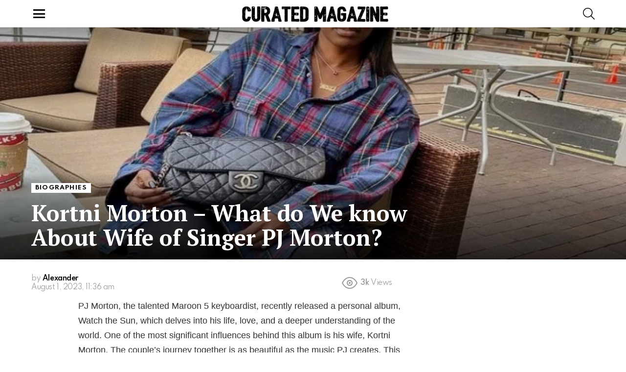

--- FILE ---
content_type: text/html; charset=UTF-8
request_url: https://curatedmag.com/kortni-morton/
body_size: 34414
content:
<!DOCTYPE html>
<!--[if IE 8]>
<html class="no-js g1-off-outside lt-ie10 lt-ie9" id="ie8" lang="en-US" prefix="og: https://ogp.me/ns#"><![endif]-->
<!--[if IE 9]>
<html class="no-js g1-off-outside lt-ie10" id="ie9" lang="en-US" prefix="og: https://ogp.me/ns#"><![endif]-->
<!--[if !IE]><!-->
<html class="no-js g1-off-outside" lang="en-US" prefix="og: https://ogp.me/ns#"><!--<![endif]-->
<head>
	<meta charset="UTF-8"/>
	<link rel="profile" href="https://gmpg.org/xfn/11" />
	<link rel="pingback" href="https://curatedmag.com/xmlrpc.php"/>

	
<meta name="viewport" content="initial-scale=1.0, minimum-scale=1.0, height=device-height, width=device-width" />

<!-- Search Engine Optimization by Rank Math PRO - https://rankmath.com/ -->
<title>Kortni Morton - What do We know About Wife of Singer PJ Morton?</title><style id="perfmatters-used-css">button::-moz-focus-inner{padding:0;border:0;}input[type="checkbox"] + label:active:before{-webkit-transform:scale(0);-moz-transform:scale(0);-ms-transform:scale(0);-o-transform:scale(0);transform:scale(0);}@-webkit-keyframes rbShine{0%{background-position:0% 0%;}100%{background-position:-135% 0%;}}@keyframes rbShine{0%{background-position:0% 0%;}100%{background-position:-135% 0%;}}@keyframes reaction-spinner{to{transform:rotate(360deg);-webkit-tranform:rotate(360deg);}}#ez-toc-container{background:#f9f9f9;border:1px solid #aaa;border-radius:4px;-webkit-box-shadow:0 1px 1px rgba(0,0,0,.05);box-shadow:0 1px 1px rgba(0,0,0,.05);display:table;margin-bottom:1em;padding:10px;position:relative;width:auto;}#ez-toc-container ul ul,.ez-toc div.ez-toc-widget-container ul ul{margin-left:1.5em;}#ez-toc-container li,#ez-toc-container ul{padding:0;}#ez-toc-container li,#ez-toc-container ul,#ez-toc-container ul li,div.ez-toc-widget-container,div.ez-toc-widget-container li{background:0 0;list-style:none;line-height:1.6;margin:0;overflow:hidden;z-index:1;}#ez-toc-container .ez-toc-title{text-align:left;line-height:1.45;margin:0;padding:0;}.ez-toc-title-container{display:table;width:100%;}.ez-toc-title,.ez-toc-title-toggle{display:inline;text-align:left;vertical-align:middle;}.ez-toc-btn,.ez-toc-glyphicon{display:inline-block;font-weight:400;}#ez-toc-container div.ez-toc-title-container+ul.ez-toc-list{margin-top:1em;}#ez-toc-container a{color:#444;box-shadow:none;text-decoration:none;text-shadow:none;display:inline-flex;align-items:stretch;flex-wrap:nowrap;}#ez-toc-container a:visited{color:#9f9f9f;}#ez-toc-container a:hover{text-decoration:underline;}#ez-toc-container a.ez-toc-toggle{display:flex;align-items:center;}.ez-toc-btn{padding:6px 12px;margin-bottom:0;font-size:14px;line-height:1.428571429;text-align:center;white-space:nowrap;vertical-align:middle;cursor:pointer;background-image:none;border:1px solid transparent;border-radius:4px;-webkit-user-select:none;-moz-user-select:none;-ms-user-select:none;-o-user-select:none;user-select:none;}.ez-toc-btn:focus{outline:#333 dotted thin;outline:-webkit-focus-ring-color auto 5px;outline-offset:-2px;}.ez-toc-btn:focus,.ez-toc-btn:hover{color:#333;text-decoration:none;}.ez-toc-btn.active,.ez-toc-btn:active{background-image:none;outline:0;-webkit-box-shadow:inset 0 3px 5px rgba(0,0,0,.125);box-shadow:inset 0 3px 5px rgba(0,0,0,.125);}.ez-toc-btn-default{color:#333;background-color:#fff;-webkit-box-shadow:inset 0 1px 0 rgba(255,255,255,.15),0 1px 1px rgba(0,0,0,.075);box-shadow:inset 0 1px 0 rgba(255,255,255,.15),0 1px 1px rgba(0,0,0,.075);text-shadow:0 1px 0 #fff;background-image:-webkit-gradient(linear,left 0,left 100%,from(#fff),to(#e0e0e0));background-image:-webkit-linear-gradient(top,#fff 0,#e0e0e0 100%);background-image:-moz-linear-gradient(top,#fff 0,#e0e0e0 100%);background-image:linear-gradient(to bottom,#fff 0,#e0e0e0 100%);background-repeat:repeat-x;border-color:#ccc;}.ez-toc-btn-default.active,.ez-toc-btn-default:active,.ez-toc-btn-default:focus,.ez-toc-btn-default:hover{color:#333;background-color:#ebebeb;border-color:#adadad;}.ez-toc-btn-default.active,.ez-toc-btn-default:active{background-image:none;background-color:#e0e0e0;border-color:#dbdbdb;}.ez-toc-btn-sm,.ez-toc-btn-xs{padding:5px 10px;font-size:12px;line-height:1.5;border-radius:3px;}.ez-toc-btn-xs{padding:1px 5px;}.ez-toc-btn-default:active{-webkit-box-shadow:inset 0 3px 5px rgba(0,0,0,.125);box-shadow:inset 0 3px 5px rgba(0,0,0,.125);}.btn.active,.ez-toc-btn:active{background-image:none;}.ez-toc-btn-default:focus,.ez-toc-btn-default:hover{background-color:#e0e0e0;background-position:0 -15px;}.ez-toc-pull-right{float:right !important;margin-left:10px;}#ez-toc-container input,.ez-toc-toggle #item{position:absolute;left:-999em;}#ez-toc-container input[type=checkbox]:checked+nav,#ez-toc-widget-container input[type=checkbox]:checked+nav{opacity:0;max-height:0;border:none;display:none;}#ez-toc-container label{position:relative;cursor:pointer;display:initial;}#ez-toc-container .ez-toc-toggle label,.ez-toc-cssicon{float:right;position:relative;font-size:16px;padding:0;border:1px solid #999191;border-radius:5px;cursor:pointer;left:10px;width:35px;}div#ez-toc-container .ez-toc-title{display:initial;}div#ez-toc-container{padding-right:20px;}#ez-toc-container a.ez-toc-toggle{color:#444;background:inherit;border:inherit;}#ez-toc-container .eztoc-toggle-hide-by-default,label.cssiconcheckbox{display:none;}.ez-toc-icon-toggle-span{display:flex;align-items:center;width:35px;height:30px;justify-content:center;direction:ltr;}abbr,acronym,address,applet,article,aside,audio,b,big,blockquote,body,canvas,caption,center,cite,code,dd,del,details,dfn,div,dl,dt,em,fieldset,figcaption,figure,font,footer,form,h1,h2,h3,h4,h5,h6,header,hgroup,html,i,iframe,img,ins,kbd,label,legend,li,mark,menu,nav,object,ol,p,pre,q,s,samp,section,small,span,strike,strong,sub,summary,sup,table,tbody,td,tfoot,th,thead,time,tr,tt,u,ul,var,video{margin:0;padding:0;border-width:0;border-style:solid;outline:0;font-size:100%;vertical-align:baseline;background:0 0;}article,aside,details,figcaption,figure,footer,header,hgroup,menu,nav,section{display:block;}body{line-height:1;}ol,ul{list-style:none;}:focus{outline:0;}ins{text-decoration:none;}:root{--g1-rtxt-color:#333;--g1-itxt-color:#000;--g1-mtxt-color:#999;--g1-border-color:#e6e6e6;--g1-bg-color:#fff;--g1-bg-tone-color:#f2f2f2;--g1-bg-alt-color:#ededed;--g1-cat-border-color:#fff;--g1-cat-bg-color:#fff;--g1-cat-txt-color:#000;--g1-reverse-border-color:#333;--g1-reverse-bg-color:#1a1a1a;--g1-reverse-itxt-color:#fff;}body{background-color:#fff;background-color:var(--g1-bg-color);color:#333;color:var(--g1-rtxt-color);}ul{padding-left:2em;list-style-type:circle;}a{cursor:pointer;text-decoration:none;border-width:0;border-style:solid;}a:active,a:hover{outline:0;}small{font-size:11px;}h1 small,h2 small,h3 small{font-size:75%;}strong{font-weight:700;}img{max-width:100%;height:auto;}ins{color:#333;background-color:#c1f7ff;}figure{position:relative;margin-bottom:1.5rem;}.clearfix-soft:after,.clearfix:after,.g1-socials-section .g1-socials-items:after{content:"";display:table;clear:both;}button::-moz-focus-inner,input::-moz-focus-inner{border:0;padding:0;}input::-ms-clear{display:none;}button,input,select,textarea{box-sizing:border-box;max-width:100%;margin:0;padding:7px;border-width:1px;border-style:solid;border-color:#e6e6e6;border-color:var(--g1-border-color);background-color:transparent;color:inherit;border-radius:4px;transition:border-color 375ms ease-in-out,background-color 375ms ease-in-out,color 375ms ease-in-out;}[type=email],[type=number],[type=password],[type=reset],[type=search],[type=tel],[type=text],[type=url]{height:36px;}[type=checkbox],[type=radio]{margin-right:6px;height:auto;}[type=search]{-webkit-appearance:none;}[type=search]::-webkit-search-cancel-button{-webkit-appearance:none;height:11px;width:11px;cursor:pointer;background-image:url("data:image/svg+xml,%3Csvg xmlns=\'http://www.w3.org/2000/svg\' width=\'11\' height=\'11\' viewBox=\'0 0 11 11\'%3E %3Cpath fill=\'%23808080\' d=\'M5.5,0C2.5,0,0,2.5,0,5.5c0,3,2.5,5.5,5.5,5.5S11,8.5,11,5.5C11,2.5,8.5,0,5.5,0z M8,7.3 C8.2,7.5,8.2,7.8,8,8C7.8,8.2,7.5,8.2,7.3,8L5.5,6.2L3.7,8C3.5,8.2,3.2,8.2,3,8C2.8,7.8,2.8,7.5,3,7.3l1.8-1.8L3,3.7 C2.8,3.5,2.8,3.2,3,3s0.5-0.2,0.7,0l1.8,1.8L7.3,3C7.5,2.8,7.8,2.8,8,3c0.2,0.2,0.2,0.5,0,0.7L6.2,5.5L8,7.3z\'/%3E %3C/svg%3E");}[type=button],[type=reset],[type=submit],button{width:auto;padding:5px 23px;border-width:2px;cursor:pointer;border-radius:4px;-webkit-appearance:none;-moz-appearance:none;appearance:none;}textarea{width:100%;}input[type=email]:focus,input[type=number]:focus,input[type=password]:focus,input[type=search]:focus,input[type=tel]:focus,input[type=text]:focus,input[type=url]:focus,select:focus,textarea:focus{border-color:currentColor;}button[disabled],input[disabled]{cursor:default;opacity:.666;}::-webkit-input-placeholder{color:inherit;opacity:.33;}::-moz-placeholder{color:inherit;opacity:.33;}:-ms-input-placeholder{color:inherit;opacity:.33;}.g1-row{clear:both;box-sizing:border-box;position:relative;width:100%;margin:0 auto;}.g1-row:after{display:table;clear:both;content:"";}.g1-row .g1-row{width:auto;margin-left:-10px;margin-right:-10px;}.g1-row-layout-page>.g1-row-background{background-color:#fff;background-color:var(--g1-bg-color);}.g1-row-inner{display:-ms-flexbox;display:-webkit-flex;display:flex;-ms-flex-wrap:wrap;-webkit-flex-wrap:wrap;flex-wrap:wrap;-ms-flex-align:stretch;-webkit-align-items:stretch;align-items:stretch;max-width:1182px;margin:0 auto;position:relative;z-index:1;font-size:0;}.g1-row-background{overflow:hidden;margin:0 auto;position:absolute;z-index:-2;left:0;right:0;top:0;bottom:0;}.g1-row-background-media{position:absolute;left:0;right:0;top:0;bottom:0;}.g1-column{display:block;box-sizing:border-box;width:100%;padding:0 10px;margin:0 auto;position:relative;vertical-align:top;font-size:1rem;}@media only screen and (max-width:800px){.g1-column+.g1-sidebar{margin-top:30px;}}@media only screen and (min-width:801px){.g1-row-inner{-ms-flex-wrap:none;-webkit-flex-wrap:nowrap;flex-wrap:nowrap;}.g1-column-2of3{width:66.6666666667%;}.g1-column-1of3{width:33.3333333333%;}.g1-sidebar-padded{padding-left:20px;}}@media only screen and (min-width:1025px){.g1-row .g1-row{margin-left:-15px;margin-right:-15px;}.g1-column{padding-left:15px;padding-right:15px;}.g1-sidebar-padded{padding-left:45px;}.g1-sidebar-padded:first-child{padding-left:15px;padding-right:45px;}}.g1-row-padding-m{padding-top:30px;padding-bottom:0;}.wp-block-embed .g1-fluid-wrapper{margin:0;}.wp-block-embed.wp-has-aspect-ratio .g1-fluid-wrapper-inner{height:auto;padding-bottom:0;position:static;}.wp-block-embed.wp-has-aspect-ratio .g1-fluid-wrapper-inner[style]{padding-bottom:0 !important;}#g1-breakpoint-desktop{min-width:1024px;}body,button,html,input,select,textarea{font:400 14px/20px serif;font-family:"PT Sans",sans-serif;-webkit-font-smoothing:antialiased;-moz-osx-font-smoothing:grayscale;}label,legend{font:700 12px/16px serif;font-family:Spartan,Roboto,sans-serif;letter-spacing:normal;text-transform:none;}.g1-giga{font:700 27px/1.0909090909 serif;font-family:"PT Serif",Georgia,sans-serif;letter-spacing:0;color:#000;color:var(--g1-itxt-color);text-transform:none;}.g1-mega{font:700 27px/1.1111111111 serif;font-family:"PT Serif",Georgia,sans-serif;letter-spacing:0;color:#000;color:var(--g1-itxt-color);text-transform:none;}.g1-alpha,h1{font:700 24px/1.067 serif;font-family:"PT Serif",Georgia,sans-serif;letter-spacing:0;text-transform:none;color:#000;color:var(--g1-itxt-color);}.g1-beta,h2{font:700 21px/1.125 serif;font-family:"PT Serif",Georgia,sans-serif;letter-spacing:0;text-transform:none;color:#000;color:var(--g1-itxt-color);}.g1-gamma,h3{font:700 19px/1.2105263158 serif;font-family:"PT Serif",Georgia,sans-serif;letter-spacing:0;text-transform:none;color:#000;color:var(--g1-itxt-color);}.g1-delta,h4{font:700 17px/1.25 serif;font-family:"PT Serif",Georgia,sans-serif;letter-spacing:0;text-transform:none;color:#000;color:var(--g1-itxt-color);}@media only screen and (min-width:601px){.g1-delta,h4{font-size:17px;}.g1-gamma,h3{font-size:20px;}.g1-beta,h2{font-size:23px;}.g1-alpha,h1{font-size:26px;}.g1-mega{font-size:30px;}.g1-giga{font-size:35px;}}@media only screen and (min-width:1025px){.g1-delta,h4{font-size:18px;}.g1-gamma,h3{font-size:21px;}.g1-beta,.g1lg-beta,h2{font-size:24px;}.g1-alpha,h1{font-size:34px;}.g1-mega{font-size:39px;}.g1-giga{font-size:46px;}}.g1-alpha-2nd,.g1-beta-2nd,.g1-delta-2nd,.g1-epsilon-2nd,.g1-gamma-2nd,.g1-giga-2nd,.g1-mega-2nd,.g1-zeta-2nd{font-family:Spartan,Roboto,sans-serif;font-weight:700;text-transform:none;letter-spacing:-.03em;}.g1-alpha-2nd>span,.g1-beta-2nd>span,.g1-delta-2nd>span,.g1-epsilon-2nd>span,.g1-gamma-2nd>span,.g1-giga-2nd>span,.g1-mega-2nd>span,.g1-zeta-2nd>span{display:inline-block;padding-right:40px;margin-top:-1px;position:relative;}.g1-alpha-2nd>span:after,.g1-beta-2nd>span:after,.g1-delta-2nd>span:after,.g1-epsilon-2nd>span:after,.g1-gamma-2nd>span:after,.g1-giga-2nd>span:after,.g1-mega-2nd>span:after,.g1-zeta-2nd>span:after{display:block;width:30px;height:3px;position:absolute;right:0;left:auto;top:50%;background-color:currentColor;content:"";}address,blockquote,dl,figure,h1,h2,h3,h4,h5,h6,hr,legend,ol,p,pre,table,ul{margin-bottom:20px;}.g1-typography-xl{font-size:18px;line-height:30px;}.g1-typography-xl h1,.g1-typography-xl h2{margin-top:3rem;}.g1-typography-xl h1:first-child,.g1-typography-xl h2:first-child{margin-top:0;}.g1-meta{font:400 12px/16px serif;font-family:Spartan,Roboto,sans-serif;text-transform:none;letter-spacing:-.03em;color:var(--g1-mtxt-color);}.g1-meta a{color:#000;color:var(--g1-itxt-color);}.g1-meta strong{font-weight:inherit;}.g1-meta-m{font-size:14px;line-height:18px;}.g1-button,[type=button],[type=reset],[type=submit],button{box-sizing:border-box;display:inline-block;margin-right:.2px;position:relative;z-index:0;text-decoration:none;text-align:center;vertical-align:middle;zoom:1;cursor:pointer;font:700 13px/22px serif;font-family:Spartan,Roboto,sans-serif;text-transform:none;letter-spacing:-.03em;border-radius:4px;transition:border-color 175ms ease-in-out,background-color 175ms ease-in-out,color 175ms ease-in-out,padding 175ms ease-in-out;}.g1-button:hover,[type=button]:hover,[type=reset]:hover,[type=submit]:hover,button:hover{box-shadow:0 3px 6px -3px rgba(0,0,0,.333);}.g1-button:active,[type=button]:active,[type=reset]:active,[type=submit]:active,button:active{box-shadow:inset 0 3px 6px -3px rgba(0,0,0,.333);}.g1-button:disabled,[type=button]:disabled,[type=reset]:disabled,[type=submit]:disabled,button:disabled{filter:grayscale(100%);opacity:.333;box-shadow:none;}.g1-button-simple{border-color:#000;border-color:var(--g1-itxt-color);background-color:transparent;color:#000;color:var(--g1-itxt-color);}.g1-button-s{padding:5px 14px;border-width:1px;font-size:11px;line-height:18px;}.search-form{margin-bottom:1.5rem;position:relative;}.search-form label{display:block;}.search-form .screen-reader-text{position:absolute;clip:rect(1px,1px,1px,1px);}.search-form .search-field{width:100%;padding-right:40px;}.search-form .search-submit{width:40px;padding-left:0;padding-right:0;position:absolute;right:0;left:auto;top:0;font-size:0;border-color:transparent;background-color:transparent;color:inherit;box-shadow:none;border-top-left-radius:0;border-bottom-left-radius:0;opacity:.666;}.search-form .search-submit:hover{opacity:.999;}.search-form .search-submit:before{font:16px/22px bimber;content:"";}.g1-searches>ul{padding:0;margin:15px 0;list-style:none;}.search-form-wrapper{position:relative;}.search-form-wrapper .g1-searches{padding:0 15px;position:absolute;top:100%;left:0;right:0;background-color:#fff;background-color:var(--g1-bg-color);box-shadow:0 15px 45px 15px rgba(0,0,0,.07);}.search-form-wrapper .g1-searches:empty{box-shadow:none;}.avatar{border-radius:50%;}.g1-drop{display:inline-block;margin-bottom:1.5rem;}.g1-drop-toggle{display:none;position:relative;z-index:2;cursor:pointer;transition:border-color 375ms ease-in-out,background-color 375ms ease-in-out,color 375ms ease-in-out,opacity 375ms ease-in-out;}.g1-drop-toggle-icon{display:inline-block;width:32px;margin-right:6px;font:32px/50px bimber;text-align:center;vertical-align:middle;}.g1-drop-toggle-icon:before{display:block;content:"";}.g1-drop-toggle-text{display:inline-block;font-size:10px;font-family:Spartan,Roboto,sans-serif;font-weight:700;text-transform:uppercase;letter-spacing:.1em;vertical-align:middle;}.g1-drop-toggle-arrow{display:none;position:absolute;z-index:2;left:50%;right:auto;bottom:0;width:0;height:0;margin-left:-6px;border-width:6px;border-style:solid;border-color:transparent transparent #fff;border-color:transparent transparent var(--g1-bg-color);content:"";}.g1-drop-toggle:last-child>.g1-drop-toggle-arrow{display:none !important;}.g1-drop-icon .g1-drop-toggle-icon{margin-right:0;}.g1-drop-icon .g1-drop-toggle-text{overflow:hidden;width:1px;height:1px;position:absolute;clip:rect(1px,1px,1px,1px);}.g1-drop-content{display:block;box-sizing:border-box;border-radius:0;}.g1-dropable .g1-drop{margin-left:10px;vertical-align:top;}.g1-dropable .g1-drop-toggle{display:inline-block;}.g1-dropable .g1-drop-content{display:none;position:absolute;z-index:14;left:0;right:0;background-color:#fff;background-color:var(--g1-bg-color);box-shadow:0 15px 45px 15px rgba(0,0,0,.07);}.g1-dropable .g1-drop-expanded .g1-drop-content,.g1-hoverable .g1-dropable .g1-drop:hover .g1-drop-content{display:block;}@media only screen and (min-width:1025px){.g1-dropable .g1-drop{position:relative;}.g1-dropable .g1-drop-content{width:320px;left:0;right:auto;top:100%;}.g1-dropable .g1-drop-before .g1-drop-content{right:0;left:auto;}}.g1-drop-m .g1-drop-toggle-icon{width:24px;font-size:24px;line-height:40px;}.g1-drop-the-search .g1-drop-toggle-icon:before{content:"";}.g1-dropable .g1-drop-the-search .search-form-wrapper{width:auto;}.g1-dropable .g1-drop-the-search .search-form{margin:20px 30px;}.g1-dropable .g1-drop-the-search .g1-searches{padding:0;position:static;box-shadow:none;background-color:none;}.g1-dropable .g1-drop-the-search .g1-searches>ul{margin-left:30px;margin-right:30px;}.g1-drop-the-socials .g1-drop-toggle-icon:before{content:"";}.g1-dropable .g1-drop-the-socials{position:relative;}.g1-dropable .g1-drop-the-socials>.g1-drop-content{left:50%;right:auto;width:60px;padding:6px;margin-left:-30px;}.g1-dropable .g1-drop-the-socials .g1-socials-items{margin:0;}.g1-dropable .g1-drop-with-anim>.g1-drop-content,.g1-dropable .g1-drop-with-anim>.g1-drop-toggle>.g1-drop-toggle-arrow{display:block;visibility:hidden;opacity:0;-webkit-transform:translate(0,20px);-moz-transform:translate(0,20px);-ms-transform:translate(0,20px);-o-transform:translate(0,20px);transform:translate(0,20px);transition:visibility 0s .55s,opacity 375ms ease-in-out 175ms,transform 375ms ease-in-out 175ms;-webkit-backface-visibility:hidden;-moz-backface-visibility:hidden;}.g1-dropable .g1-drop-with-anim.g1-drop-expanded>.g1-drop-content,.g1-dropable .g1-drop-with-anim.g1-drop-expanded>.g1-drop-toggle>.g1-drop-toggle-arrow,.g1-hoverable .g1-dropable .g1-drop-with-anim:hover>.g1-drop-content,.g1-hoverable .g1-dropable .g1-drop-with-anim:hover>.g1-drop-toggle>.g1-drop-toggle-arrow{visibility:visible;opacity:1;-webkit-transform:translate(0,0);-moz-transform:translate(0,0);-ms-transform:translate(0,0);-o-transform:translate(0,0);transform:translate(0,0);transition:visibility 0s ease-in-out 175ms,opacity 375ms ease-in-out 175ms,transform 375ms ease-in-out 175ms;}@keyframes g1-drop-toggle-badge-jump{0%{transform:translate(0,0);}25%{transform:translate(0,-12px);}50%{transform:translate(0,0);}75%{transform:translate(0,-6px);}100%{transform:translate(0,0);}}.entry-featured-media{margin-bottom:1.5rem;}.entry-featured-media .g1-frame{background-color:#e6e6e6;background-color:var(--g1-border-color);}.entry-featured-media img{width:100%;}.entry-featured-media .g1-fluid-wrapper,.entry-featured-media .wp-block-embed{margin-bottom:0;}.entry-author{display:block;margin-right:10px;}.entry-author .avatar{float:left;margin-right:10px;}.entry-category{display:inline-block;position:relative;padding:2px 8px 2px 8px;border-width:0;margin-right:0;font-size:12px;line-height:16px;font-family:Spartan,sans-serif;font-weight:700;letter-spacing:.1em;text-transform:uppercase;vertical-align:middle;pointer-events:auto;border-style:solid;text-shadow:none;border-color:#fff;border-color:var(--g1-cat-border-color);background-color:#fff;background-color:var(--g1-cat-bg-color);color:#000;color:var(--g1-cat-txt-color);transition:border-color 375ms ease-in-out,background-color 375ms ease-in-out,color 375ms ease-in-out;}.entry-categories{display:inline-block;margin:0 0 16px;}.entry-categories-label{display:none;}.entry-date{display:inline-block;margin-right:10px;vertical-align:top;}.entry-views{display:inline-block;margin-right:10px;vertical-align:top;}.entry-views:before{display:inline-block;margin-right:4px;font:16px/1 bimber;vertical-align:top;content:"";}.entry-views span,.entry-views strong{display:inline-block;vertical-align:top;}.entry-views span{margin-left:4px;}.entry-byline{margin-bottom:4px;}.entry-byline:after{clear:both;display:table;content:"";}.entry-stats{display:inline-block;clear:both;position:relative;z-index:6;margin-bottom:.25rem;padding:2px 10px 2px 0;}.entry-stats-m .entry-comments-link a:before,.entry-stats-m .entry-downloads:before,.entry-stats-m .entry-views:before,.entry-stats-m .entry-votes:before{margin-right:6px;font-size:32px;line-height:32px;vertical-align:middle;}.entry-stats-m .entry-comments-link span,.entry-stats-m .entry-comments-link strong,.entry-stats-m .entry-downloads span,.entry-stats-m .entry-downloads strong,.entry-stats-m .entry-views span,.entry-stats-m .entry-views strong,.entry-stats-m .entry-votes span,.entry-stats-m .entry-votes strong{vertical-align:middle;}.g1-meta-m strong{font-weight:600;}.entry-meta-m{display:-ms-flexbox;display:-webkit-flex;display:flex;-ms-flex-wrap:wrap;-webkit-flex-wrap:wrap;flex-wrap:wrap;-ms-flex-align:center;-webkit-align-items:center;align-items:center;-ms-flex-pack:justify;-webkit-justify-content:space-between;justify-content:space-between;margin-bottom:10px;}.entry-meta-m .entry-byline{-webkit-flex:1 1 auto;-ms-flex:1 1 auto;flex:1 1 auto;}.entry-meta-m .entry-date{white-space:nowrap;}.entry-flag{display:block;box-sizing:border-box;position:relative;top:0;width:30px;height:30px;vertical-align:top;font-size:0;line-height:30px;text-align:center;border-style:solid;border-radius:0;border-color:#ff0036;background-color:#ff0036;color:#fff;}.entry-flag:before{display:block;position:absolute;left:0;right:0;top:50%;margin-top:-.5em;text-align:center;font-size:16px;line-height:1;font-family:bimber;font-weight:400;content:"";}.entry-flag:after{display:block;position:absolute;z-index:-1;top:0;bottom:-6px;left:-6px;right:0;border-width:0 0 6px 6px;border-style:solid;border-color:#fff;border-color:var(--g1-bg-color);content:"";}a.entry-flag{pointer-events:auto;}.entry-flag-latest{border-color:grey;background-color:grey;color:#fff;}.entry-flag-latest:before{content:"";}.menu-item>a .entry-flag{width:50px;height:50px;line-height:50px;margin:0 auto 12px;border-radius:50%;}.menu-item>a .entry-flag:after{display:none;}a.entry-flag{transition:top 175ms ease-in-out;}a.entry-flag:hover{top:-5px;}.entry-before-title .entry-categories,.entry-before-title .entry-stats{vertical-align:middle;}.entry-title>a{color:inherit;}.entry-content,.entry-summary{overflow-wrap:break-word;word-wrap:break-word;word-break:break-word;}.entry-content::after,.entry-summary::after{clear:both;display:table;content:"";}.entry-cta{margin-right:6px;}.g1-content-narrow .g1-fluid-wrapper,.g1-content-narrow .wp-caption[style],.g1-content-narrow .wp-video[style]{max-width:100%;}.entry-todome{display:-ms-flexbox;display:-webkit-flex;display:flex;-ms-flex-wrap:wrap;-webkit-flex-wrap:wrap;flex-wrap:wrap;-ms-flex-align:center;-webkit-align-items:center;align-items:center;padding-top:6px;position:relative;}.entry-todome>:first-child:before{display:block;height:0;border-width:1px 0 0;position:absolute;left:0;right:0;top:-1px;border-style:solid;opacity:.1667;content:"";}.entry-todome>.entry-ctas:last-child:before{display:none;}.entry-todome .entry-ctas{display:inline-block;margin-bottom:0;vertical-align:middle;}.entry-todome .g1-button,.entry-todome .snax-voting{margin-bottom:6px;}.entry-tpl-list{width:100%;margin-bottom:10px;position:relative;}.entry-tpl-list .entry-featured-media{margin-bottom:12px;}.entry-tpl-list .entry-header{position:relative;}.entry-tpl-list .entry-before-title{box-sizing:border-box;font-size:0;line-height:20px;}.entry-tpl-list .entry-stats{display:inline-block;margin-top:0;margin-bottom:0;}.entry-tpl-list .entry-categories{display:inline-block;margin-top:0;margin-bottom:0;}.entry-tpl-list .entry-title{padding-top:8px;}.entry-tpl-list .entry-byline,.entry-tpl-list .entry-subtitle,.entry-tpl-list .entry-title{margin-bottom:16px;}@media only screen and (min-width:601px){.entry-tpl-list{display:-ms-flexbox;display:-webkit-flex;display:flex;position:relative;}.entry-tpl-list .entry-featured-media{-webkit-flex:1 0 50%;-ms-flex:1 0 50%;flex:1 0 50%;max-width:364px;margin:0 20px 0 0;}.entry-tpl-list .entry-body{-webkit-flex:1 1 auto;-ms-flex:1 1 auto;flex:1 1 auto;}.entry-tpl-list .entry-categories,.entry-tpl-list .entry-stats{margin-bottom:8px;}.entry-tpl-list .entry-title{padding-top:0;}}@media only screen and (min-width:1025px){.entry-tpl-list{margin-bottom:30px;}.entry-tpl-list .entry-featured-media{margin-right:30px;}}@media only screen and (min-width:601px){.g1-wrapper-with-stickies{padding-left:86px;}.g1-wrapper-with-stickies:after{display:table;clear:both;content:"";}.g1-wrapper-with-stickies .entry-essentials{width:100%;float:right;}.g1-wrapper-with-stickies .entry-actions{width:66px;float:left;margin-left:-86px;position:-webkit-sticky;position:sticky;top:10px;}}@media only screen and (min-width:1025px){.g1-wrapper-with-stickies{padding-left:96px;}.g1-wrapper-with-stickies .entry-actions{margin-left:-96px;}}.g1-collection{clear:both;margin:0 auto;}.g1-collection:after{clear:both;display:table;content:"";}.g1-collection-viewport{clear:both;margin-left:-10px;margin-right:-10px;}.g1-collection-items{clear:both;margin:0;padding:0;list-style:none;font-size:0;counter-reset:g1-collection-item-counter;}.g1-collection-item{display:inline-block;box-sizing:border-box;width:100%;margin:0;padding:0 10px;vertical-align:top;font-size:1rem;}@media only screen and (min-width:1025px){.g1-collection-viewport{margin-left:-15px;margin-right:-15px;}.g1-collection-item{padding:0 15px;}}.g1-collection-more-spinner{display:none;width:32px;height:32px;position:absolute;left:50%;right:auto;top:50%;margin-top:-.5em;margin-left:-.5em;text-align:center;font-size:24px;line-height:32px;-webkit-transform:translate(-50%,-50%);-moz-transform:translate(-50%,-50%);-ms-transform:translate(-50%,-50%);-o-transform:translate(-50%,-50%);transform:translate(-50%,-50%);-webkit-animation:g1-anim-spin 2s infinite linear;-moz-animation:g1-anim-spin 2s infinite linear;animation:g1-anim-spin 2s infinite linear;}.g1-collection-more-spinner:before{font-family:bimber;font-style:normal;content:"";}.g1-sidebar .widget{margin-bottom:45px;}.mceTemp,.wp-caption,.wp-caption-dd,.wp-caption-dt{max-width:100%;}.wp-block-image img,.wp-caption img{display:block;}.g1-frame{display:block;}.g1-frame-inner{display:block;overflow:hidden;width:100%;position:relative;}.g1-frame-inner img{display:block;}.g1-frame-icon{display:none;box-sizing:border-box;width:60px;height:60px;margin-top:-30px;margin-left:-30px;position:absolute;z-index:1;left:50%;right:auto;top:50%;font-size:18px;line-height:60px;font-weight:500;text-align:center;letter-spacing:-.05em;border-radius:50%;color:#fff;text-shadow:1px 1px 0 rgba(0,0,0,.2);}.g1-frame-icon:before{display:block;position:absolute;z-index:-1;left:0;right:0;top:0;bottom:0;font-size:60px;font-family:bimber;font-style:normal;text-shadow:0 0 40px rgba(0,0,0,.666);opacity:.8;}.g1-hamburger{display:block;float:left;padding:4px 0;margin-right:20px;z-index:1;cursor:pointer;color:inherit;}.g1-hamburger-icon{display:block;font:32px/1 bimber;text-align:center;}.g1-hamburger-icon:before{display:inline;content:"";}.g1-hamburger-label{display:block;font-size:13px;line-height:15px;}.g1-hamburger-label-hidden{overflow:hidden;width:1px;height:1px;position:absolute;clip:rect(1px,1px,1px,1px);}.g1-hamburger-m .g1-hamburger-icon{width:32px;font-size:24px;line-height:24px;}.menu-item{position:relative;}.menu-item>a{display:block;position:relative;line-height:1.25;color:inherit;transition:border-color 375ms ease-in-out,background-color 375ms ease-in-out,color 375ms ease-in-out;}.menu-item>a:before{display:none;}.menu-item-has-children>a{padding-right:20px;position:relative;}.menu-item-has-children>a:after{display:inline-block;margin-top:-.5em;vertical-align:middle;position:absolute;right:0;left:auto;top:50%;font:16px/1 bimber;text-transform:none;letter-spacing:normal;content:"";}.sub-menu{margin:0;padding:15px 0;list-style:none;}.sub-menu>.menu-item>a,.sub-menu>.menu-item>button{display:block;padding:4px 20px;padding-right:26px;border-width:0;font-size:13px;font-family:Spartan,Roboto,sans-serif;font-weight:400;text-transform:none;letter-spacing:-.03em;box-shadow:none;}.g1-canvas .sub-menu{display:none;}.g1-hoverable .g1-dropable .menu-item:hover,.mtm-drop-expanded{z-index:1;}.g1-hoverable .g1-dropable .menu-item:hover>.sub-menu,.g1-hoverable .g1-dropable .menu-item:hover>.sub-menu-wrapper,.mtm-drop-expanded>.sub-menu,.mtm-drop-expanded>.sub-menu-wrapper{display:block;}html{height:100%;}.g1-body-inner{position:relative;z-index:1;}.g1-canvas-overlay{display:block;visibility:hidden;width:100%;position:absolute;z-index:998;top:0;bottom:0;cursor:pointer;transition:visibility 0s .5s,opacity .5s cubic-bezier(.735,.185,.41,1.245);-webkit-backface-visibility:hidden;backface-visibility:hidden;background-color:#000;opacity:0;}.g1-canvas{width:0;position:fixed;z-index:3;top:0;bottom:0;left:0;right:auto;overscroll-behavior:contain;transition:width .5s ease-in-out;background-color:#fff;}.g1-canvas-inner{width:320px;position:absolute;z-index:1;left:auto;right:0;top:0;bottom:0;}.g1-canvas-content{padding:48px 30px 30px;position:absolute;z-index:3;left:0;right:0;top:0;bottom:0;overflow-y:auto;-ms-overflow-style:none;-ms-overflow-style:-ms-autohiding-scrollbar;}.g1-canvas-background{overflow:hidden;margin:0 auto;position:absolute;z-index:1;left:0;right:0;top:0;bottom:0;}.g1-canvas-toggle{box-sizing:border-box;display:block;width:44px;height:28px;margin-left:-22px;position:absolute;z-index:4;left:50%;right:auto;top:10px;font-size:0;line-height:0;text-align:center;border-radius:4px;color:#000;transition:border-color 375ms ease-in-out,background-color 375ms ease-in-out,color 375ms ease-in-out,opacity 375ms ease-in-out;-webkit-backface-visibility:hidden;-moz-backface-visibility:hidden;backface-visibility:hidden;}.g1-canvas-toggle:hover{opacity:.666;}.g1-canvas-toggle:before{display:inline-block;position:absolute;left:0;right:auto;top:50%;width:100%;margin-top:-.5em;font:24px/26px bimber;content:"";}.g1-canvas .g1-quick-nav{margin-bottom:1.5rem;}.g1-primary-nav{margin-bottom:1.5rem;}.g1-primary-nav-menu{margin:0;padding:0;list-style:none;}.g1-primary-nav-menu>.menu-item{display:block;font-size:1rem;text-align:left;}.g1-primary-nav-menu>.menu-item>a{display:block;padding:4px 0;font-size:15px;line-height:1;font-family:Spartan,Roboto,sans-serif;font-weight:700;text-transform:none;letter-spacing:-.03em;}.g1-primary-nav-menu>.menu-item>a>strong{position:relative;top:.0833em;font-size:1.5em;line-height:.01em;font-family:inherit;font-weight:inherit;letter-spacing:-.05em;}.g1-quick-nav{clear:both;}.g1-quick-nav-menu>.menu-item>a{font-size:14px;font-family:Roboto,Arial,sans-serif;font-weight:700;line-height:1.125;text-transform:uppercase;letter-spacing:normal;}#page .g1-quick-nav-menu{display:-ms-flexbox;display:-webkit-flex;display:flex;-ms-flex-wrap:wrap;-webkit-flex-wrap:wrap;flex-wrap:wrap;margin:0;padding:0;list-style:none;text-align:center;}#page .g1-quick-nav-menu>.menu-item{display:inline-block;margin:6px 0;-webkit-flex:1 0 auto;-ms-flex:1 0 auto;flex:1 0 auto;}#page .g1-quick-nav-menu>.menu-item>a{display:block;padding:0 5px;}#page .g1-quick-nav-short .menu-item .entry-flag{width:1em;height:1em;margin-bottom:.2em;font-size:16px;line-height:1;border-color:transparent;background-color:transparent;background-image:none;color:currentColor;}#page .g1-quick-nav-short .menu-item .entry-flag:before{font-size:inherit;opacity:.25;transition:opacity 375ms ease-in-out;}#page .g1-quick-nav-short .current-menu-item .entry-flag:before,#page .g1-quick-nav-short .menu-item:hover .entry-flag:before{opacity:.99;}@media only screen and (min-width:1025px){#page .g1-quick-nav{display:block;clear:none;float:right;padding-top:0;padding-bottom:0;}#page .g1-quick-nav .g1-quick-nav-menu{display:block;}#page .g1-quick-nav .g1-quick-nav-menu>.menu-item>a{padding:0 10px;}#page .g1-quick-nav-short .menu-item .entry-flag{font-size:32px;}}.g1-footer-nav{box-sizing:border-box;margin-bottom:15px;}.g1-footer-nav:after{display:table;clear:both;content:"";}.g1-footer-nav>ul{margin:0 -10px;padding:0;list-style:none;}.g1-footer-nav>ul>.menu-item{display:inline-block;}.g1-footer-nav a{display:block;padding:0 10px;color:inherit;}@media only screen and (min-width:1025px){#page{display:-ms-flexbox;display:-webkit-flex;display:flex;-webkit-flex-direction:column;-ms-flex-direction:column;flex-direction:column;-ms-flex-wrap:none;-webkit-flex-wrap:nowrap;flex-wrap:nowrap;min-height:100vh;}}.g1-sticky-top-wrapper{clear:both;position:static;position:-webkit-sticky;position:sticky;left:0;right:0;top:0;}.site-description,.site-title{margin-bottom:0;color:inherit;}.site-title>a{color:inherit;}.g1-logo-wrapper{display:block;position:relative;}.g1-logo-wrapper .g1-logo{display:block;}picture.g1-logo{line-height:0;}.g1-id{margin:15px auto;z-index:1;}.g1-hb-row{position:relative;z-index:50;box-sizing:border-box;width:100%;}.g1-hb-row>.g1-row-inner{position:static;}.g1-hb-row>.g1-row-inner>.g1-column{position:static;}.g1-hb-row>.g1-row-inner:after{display:table;clear:both;content:"";}.g1-hb-row .g1-hamburger{margin-right:10px;}.g1-hb-row .g1-drop{margin-bottom:0;}.g1-hb-row .g1-socials-items{margin:0 0 0 20px;}.g1-hb-row .g1-drop .g1-socials-item-link{color:#333;}.g1-hb-row .g1-drop .g1-socials-item-link:hover{color:#000;}.g1-hb-row .g1-quick-nav{float:none;}.g1-hb-row .g1-primary-nav,.g1-hb-row .g1-secondary-nav{margin-bottom:0;}.g1-hb-row .g1-primary-nav-menu>.menu-item{display:inline-block;vertical-align:top;}.g1-hb-row .g1-primary-nav-menu>.menu-item>a{padding:7px 10px;line-height:16px;}.g1-hb-row .g1-primary-nav-menu>.menu-item-has-children>a{padding-right:16px;}.g1-hb-row-3{z-index:55;}.g1-hb-row-2{z-index:60;}.g1-hb-row-1{z-index:65;}.g1-hb-row .g1-column{width:100%;display:-ms-flexbox;display:-webkit-flex;display:flex;-ms-flex-wrap:none;-webkit-flex-wrap:nowrap;flex-wrap:nowrap;-ms-flex-pack:justify;-webkit-justify-content:space-between;justify-content:space-between;-ms-flex-align:center;-webkit-align-items:center;align-items:center;}.g1-hb-full .g1-row-inner{max-width:100%;}.g1-bin{display:-ms-flexbox;display:-webkit-flex;display:flex;-ms-flex-align:center;-webkit-align-items:center;align-items:center;}.g1-bin-align-left{-ms-flex-pack:start;-webkit-justify-content:flex-start;justify-content:flex-start;}.g1-bin-align-center{-ms-flex-pack:center;-webkit-justify-content:center;justify-content:center;}.g1-bin-align-right{-ms-flex-pack:end;-webkit-justify-content:flex-end;justify-content:flex-end;}.g1-bin-align-center .g1-logo{margin-left:auto;margin-right:auto;}.g1-bin-grow-on{-webkit-flex:1 1 0;-ms-flex:1 1 0;flex:1 1 0;}.g1-bin-grow-off{-webkit-flex:0 0 auto;-ms-flex:0 0 auto;flex:0 0 auto;}.g1-bin-1 .g1-hb-search-form,.g1-bin-1 .g1-id,.g1-bin-1 .g1-primary-nav,.g1-bin-1 .g1-quick-nav,.g1-bin-1 .g1-secondary-nav,.g1-bin-1 .g1-socials-hb-list,.g1-bin-1 .snax-button-create,.g1-bin-1 .wpml-ls{margin-right:20px;margin-left:0;}.g1-bin-1 .g1-drop,.g1-bin-1 .g1-hamburger{margin-right:10px;margin-left:0;}.g1-bin-2 .g1-hb-search-form,.g1-bin-2 .g1-id,.g1-bin-2 .g1-primary-nav,.g1-bin-2 .g1-quick-nav,.g1-bin-2 .g1-secondary-nav,.g1-bin-2 .g1-socials-hb-list,.g1-bin-2 .snax-button-create,.g1-bin-2 .wpml-ls{margin-right:10px;margin-left:10px;}.g1-bin-2 .g1-drop,.g1-bin-2 .g1-hamburger{margin-right:5px;margin-left:5px;}.g1-bin-3 .g1-hb-search-form,.g1-bin-3 .g1-id,.g1-bin-3 .g1-primary-nav,.g1-bin-3 .g1-quick-nav,.g1-bin-3 .g1-secondary-nav,.g1-bin-3 .g1-socials-hb-list,.g1-bin-3 .snax-button-create,.g1-bin-3 .wpml-ls{margin-right:0;margin-left:20px;}.g1-bin-3 .g1-drop,.g1-bin-3 .g1-hamburger{margin-right:0;margin-left:10px;}.g1-hb-row-normal{display:none;}@media only screen and (min-width:1025px){.g1-hb-row-mobile{display:none;}.g1-hb-row-normal{display:block;}}.g1-hb-row-mobile .g1-id,.g1-hb-row-mobile .g1-logo-small-wrapper{text-align:center;}.g1-hb-row-mobile .g1-quick-nav{width:100%;}.g1-hb-row .g1-drop-content .g1-socials-items-tpl-grid{display:block;}.g1-hb-row .g1-dropable .g1-bin-1 .g1-drop-content{left:0;right:auto;}.g1-hb-row .g1-dropable .g1-bin-2 .g1-drop-content,.g1-hb-row .g1-dropable .g1-bin-3 .g1-drop-content{left:auto;right:0;}.g1-hb-row .search-form-wrapper{max-width:100%;width:300px;}.g1-hb-row .search-form{margin-bottom:0;}.g1-socials-s .g1-socials-item-icon-48{font-size:16px;height:auto;width:32px;line-height:inherit;}.g1-hb-row .g1-socials-items-tpl-grid .g1-socials-item{display:inline-block;vertical-align:top;}#primary,#secondary{font-size:1rem;text-align:left;}.g1-footer{padding-top:15px;z-index:0;font-family:Spartan,Roboto,sans-serif;}.g1-footer .g1-column{font-size:12px;line-height:1.5;}.g1-footer-text{box-sizing:border-box;margin-bottom:15px;}@media only screen and (max-width:800px){.g1-footer{text-align:center;}}@media only screen and (min-width:801px){.g1-footer-text{width:50%;padding-right:15px;float:left;}.g1-footer-nav{width:50%;padding-left:15px;float:right;}.g1-footer-nav>ul{float:right;}}.g1-back-to-top{display:block;visibility:hidden;width:28px;height:28px;border-width:1px;overflow:hidden;position:fixed;right:10px;left:auto;bottom:10px;z-index:999;text-indent:100%;white-space:nowrap;border-style:solid;border-color:transparent;background-color:#000;color:#fff;opacity:.5;border-radius:4px;transition:opacity 375ms ease-in-out;}.g1-back-to-top:before{display:block;position:absolute;top:50%;left:0;right:auto;width:100%;margin-top:-.5em;text-indent:0;text-align:center;font:16px/1 bimber;content:"";}.g1-back-to-top:hover{background-color:#000;color:#fff;opacity:.75;}@media only screen and (min-width:801px){.g1-back-to-top{width:34px;height:34px;}}.g1-socials-items-tpl-grid{font-size:0;}.g1-socials-section{padding:24px 0;text-align:center;}.g1-socials-section.g1-dark{background-color:#303030;color:#fff;}.g1-socials-section .g1-column{padding-left:0;padding-right:0;}.g1-socials-section .g1-socials-items{display:block;position:relative;margin:0;max-width:none;}.g1-socials-section .g1-socials-item{padding:0 20px;}.g1-socials-section .g1-socials-item-icon{width:auto;font-size:32px;line-height:32px;vertical-align:middle;}@-webkit-keyframes g1-anim-spin{0%{-webkit-transform:rotate(0);}100%{-webkit-transform:rotate(359deg);}}@keyframes g1-anim-spin{0%{transform:rotate(0);}100%{transform:rotate(359deg);}}body .g1-socials-item-tooltip{visibility:visible;overflow:hidden;width:1px;height:1px;position:absolute;clip:rect(1px,1px,1px,1px);-webkit-transform:none;-moz-transform:none;-ms-transform:none;-o-transform:none;transform:none;}.g1-socials-item-link{color:inherit;}.adsbygoogle{color:inherit;background:0 0;}.g1-advertisement{margin-top:3rem;margin-bottom:3rem;}.g1-advertisement img{display:block;margin-left:auto;margin-right:auto;}@media only screen and (max-width:800px){.g1-advertisement>.g1-row-inner>.g1-column{padding-left:0;padding-right:0;}}.g1-advertisement-before-header-theme-area{margin-top:0;margin-bottom:0;}.g1-advertisement-before-header-theme-area>.g1-row-background{background-color:#252525 !important;}.g1-collection-item:first-child>.g1-advertisement{margin-top:0;}.widget .g1-advertisement{margin-top:0;margin-bottom:0;}.g1-menu{padding-left:0;padding-right:0;list-style:none;}.g1-menu-v{text-align:left;}.g1-menu-v>.menu-item{display:block;}.g1-menu-v>.menu-item>a{display:block;padding:4px 0;position:relative;}.g1-menu-v>.menu-item>a:after{position:absolute;right:0;left:auto;}.g1-menu-v>.menu-item>a .entry-flag{display:inline-block;margin:0 8px 0 0;}.g1-menu-v>.menu-item>a .entry-flag:before{opacity:.5;}.g1-menu-v .sub-menu>.menu-item>a{padding-left:10px;}.g1-menu-with-icons>.menu-item>a{padding-left:30px;}.g1-menu-with-icons>.menu-item>a:before{display:inline-block;position:absolute;left:0;right:auto;font-size:16px;font-weight:400;vertical-align:middle;opacity:.5;transition:opacity 375ms ease-in-out;}.g1-menu-with-icons>.menu-item>a .entry-flag{position:absolute;top:auto;left:0;right:auto;width:20px;height:20px;line-height:inherit;border-color:transparent;background-color:transparent;color:inherit;}.g1-menu-with-icons>.menu-item>a .entry-flag:before{font-size:16px;}.g1-menu-with-icons>.current-menu-item>a .entry-flag,.g1-menu-with-icons>.current-menu-item>a:before,.g1-menu-with-icons>.menu-item:hover>a .entry-flag,.g1-menu-with-icons>.menu-item:hover>a:before{opacity:.999;}.block-editor-block-list__block[data-type="core/embed"][data-align=left] .block-editor-block-list__block-edit,.block-editor-block-list__block[data-type="core/embed"][data-align=right] .block-editor-block-list__block-edit,.wp-block-embed.alignleft,.wp-block-embed.alignright{max-width:360px;width:100%;}.wp-block-embed{margin-bottom:1em;}.wp-block-embed figcaption{margin-top:.5em;margin-bottom:1em;color:#555d66;text-align:center;font-size:13px;}.wp-embed-responsive .wp-block-embed.wp-has-aspect-ratio .wp-block-embed__wrapper{position:relative;}.wp-embed-responsive .wp-block-embed.wp-has-aspect-ratio .wp-block-embed__wrapper::before{display:block;padding-top:50%;content:"";}.wp-embed-responsive .wp-block-embed.wp-has-aspect-ratio .wp-block-embed__wrapper .mace-youtube,.wp-embed-responsive .wp-block-embed.wp-has-aspect-ratio .wp-block-embed__wrapper iframe{width:100%;height:100%;padding:0;position:absolute;top:0;right:0;bottom:0;left:0;}.wp-embed-responsive .wp-block-embed.wp-embed-aspect-21-9 .wp-block-embed__wrapper::before{padding-top:42.85%;}.wp-embed-responsive .wp-block-embed.wp-embed-aspect-18-9 .wp-block-embed__wrapper::before{padding-top:50%;}.wp-embed-responsive .wp-block-embed.wp-embed-aspect-16-9 .wp-block-embed__wrapper::before{padding-top:56.25%;}.wp-embed-responsive .wp-block-embed.wp-embed-aspect-4-3 .wp-block-embed__wrapper::before{padding-top:75%;}.wp-embed-responsive .wp-block-embed.wp-embed-aspect-1-1 .wp-block-embed__wrapper::before{padding-top:100%;}.wp-embed-responsive .wp-block-embed.wp-embed-aspect-9-6 .wp-block-embed__wrapper::before{padding-top:66.66%;}.wp-embed-responsive .wp-block-embed.wp-embed-aspect-1-2 .wp-block-embed__wrapper::before{padding-top:200%;}@-webkit-keyframes g1-icon-bounce{0%,100%{-webkit-transform:scale(1,1);}50%{-webkit-transform:scale(.666,.666);}}@keyframes g1-icon-bounce{0%,100%{transform:scale(1,1);}50%{transform:scale(.666,.666);}}.screen-reader-text{clip:rect(1px,1px,1px,1px);position:absolute;width:1px;height:1px;overflow:hidden;}@media print{.g1-featured-row,.g1-quick-nav{display:none;}.g1-advertisement,.g1-newsletter,.mashsb-container,.mashsb-micro{display:none;}.g1-dont-miss,.g1-more-from,.g1-nav-single,.g1-related-entries,.g1-sidebar{display:none;}#comments{position:relative;page-break-before:always;}#respond,.comment-edit-link,.comment-reply-link,.comments-title+.g1-button{display:none;}.g1-footer,.g1-prefooter{display:none;}}.entry-media-row>.g1-row-inner>.g1-column-2of3{position:absolute;bottom:0;}.entry-media-row>.g1-row-background>.g1-row-background-media{margin:0 auto;position:absolute;left:0;right:0;top:0;bottom:0;background-color:grey;background-repeat:no-repeat;background-position:center center;background-size:cover;}.entry-media-row-03>.g1-row-inner{max-width:none;}.entry-media-row-03>.g1-row-inner>.g1-column{padding-left:0;padding-right:0;}.entry-media-row-03>.g1-row-background{background-color:#000;}.entry-media-row-03>.g1-row-background>.g1-row-background-media{height:400px;top:0;bottom:auto;opacity:.9;}.entry-media-row-03 .g1-row-1{height:400px;padding-top:10px;padding-bottom:10px;margin:0 auto;}.entry-media-row-03 .g1-row-1>.g1-row-background{background-color:transparent;background-image:-owg-linear-gradient(to bottom,rgba(0,0,0,.333),rgba(0,0,0,0) 60px);background-image:-webkit-linear-gradient(to bottom,rgba(0,0,0,.333),rgba(0,0,0,0) 60px);background-image:-moz-linear-gradient(to bottom,rgba(0,0,0,.333),rgba(0,0,0,0) 60px);background-image:-o-linear-gradient(to bottom,rgba(0,0,0,.333),rgba(0,0,0,0) 60px);background-image:linear-gradient(to bottom,rgba(0,0,0,.333),rgba(0,0,0,0) 60px);}.entry-media-row-03 .g1-row-2{margin:0 auto;}.entry-media-row-03 .g1-row-2>.g1-row-inner>.g1-column-2of3{margin-left:0;margin-right:0;}.entry-media-row-03 .g1-row-2:after{display:table;clear:both;content:"";}.entry-media-row-03 .entry-header{padding-top:1.5rem;}.entry-media-row-03 .entry-before-title{display:-ms-flexbox;display:-webkit-flex;display:flex;-ms-flex-align:end;-webkit-align-items:flex-end;align-items:flex-end;-ms-flex-pack:justify;-webkit-justify-content:space-between;justify-content:space-between;font-size:0;}.entry-media-row-03 .entry-categories,.entry-media-row-03 .entry-flags{display:inline-block;margin-bottom:16px;vertical-align:middle;}@media only screen and (max-width:800px){.entry-media-row-03 .g1-row-2{background:#1a1a1a;}}@media only screen and (min-width:801px){.entry-media-row-03>.g1-row-inner{min-height:66vh;}.entry-media-row-03>.g1-row-inner>.g1-column{position:static;}.entry-media-row-03>.g1-row-background>.g1-row-background-media{height:auto;top:0;bottom:0;}.entry-media-row-03 .g1-row-2{position:absolute;z-index:2;left:0;right:0;top:auto;bottom:0;}.entry-media-row-03 .g1-row-2 .g1-column-2of3{width:calc(66.666% + 45px);}.entry-media-row-03 .g1-row-2 .g1-column-1of3{width:calc(33.333% - 45px - 15px);position:absolute;z-index:3;bottom:0;left:auto;right:15px;text-align:right;background-color:rgba(0,0,0,.333);color:#fff;}.entry-media-row-03 .g1-row-2>.g1-row-background{background-color:transparent;background-image:-owg-linear-gradient(to bottom,rgba(0,0,0,0) 0,rgba(0,0,0,.4) 33%,rgba(0,0,0,.8) 100%);background-image:-webkit-linear-gradient(to bottom,rgba(0,0,0,0) 0,rgba(0,0,0,.4) 33%,rgba(0,0,0,.8) 100%);background-image:-moz-linear-gradient(to bottom,rgba(0,0,0,0) 0,rgba(0,0,0,.4) 33%,rgba(0,0,0,.8) 100%);background-image:-o-linear-gradient(to bottom,rgba(0,0,0,0) 0,rgba(0,0,0,.4) 33%,rgba(0,0,0,.8) 100%);background-image:linear-gradient(to bottom,rgba(0,0,0,0) 0,rgba(0,0,0,.4) 33%,rgba(0,0,0,.8) 100%);}}.author-info{box-sizing:border-box;max-width:758px;padding:40px 0 0;margin:30px auto 30px;position:relative;text-align:center;border-radius:0;}.author-info .author-info-inner{position:relative;}.author-info .author-overview:after{display:block;height:0;margin-top:30px;content:"";}.author-info .author-avatar{width:60px;height:60px;margin:0 auto;position:absolute;z-index:3;left:0;right:0;top:-70px;}.author-info .author-avatar a{display:block;position:relative;}.author-info .author-avatar img{display:block;}.author-info header{margin-bottom:.75rem;}.author-info header .author-title{margin-bottom:.75rem;}.author-info .g1-socials-items{margin-bottom:.5rem;}.author-info .g1-socials-items .g1-socials-item-icon{font-size:21px;}.g1-row .author-info{margin-left:auto;margin-right:auto;}@media only screen and (min-width:801px){.author-info{padding:30px 30px 0;text-align:left;}.author-info header .author-title{display:inline;margin-right:8px;}.author-info header .g1-button{vertical-align:text-bottom;}.author-info .author-overview{min-height:100px;padding-left:120px;}.author-info .author-avatar{width:80px;height:80px;left:0;right:auto;top:0;}.author-info .author-extras{display:-ms-flexbox;display:-webkit-flex;display:flex;-ms-flex-wrap:wrap;-webkit-flex-wrap:wrap;flex-wrap:wrap;-ms-flex-align:center;-webkit-align-items:center;align-items:center;-ms-flex-pack:justify;-webkit-justify-content:space-between;justify-content:space-between;}}.g1-comments{margin:0 auto;}#comments{box-sizing:border-box;margin:0 auto 4.5em;}#comments:target:before{display:block;height:120px;content:"";}.comment-form label{display:block;}.comment-form>p{margin-bottom:20px;}.comment-form #author,.comment-form #email,.comment-form #url{width:100%;}.comment-form .comment-form-author label,.comment-form .comment-form-comment label,.comment-form .comment-form-email label,.comment-form .comment-form-url label{clip:rect(1px,1px,1px,1px);position:absolute;width:1px;height:1px;overflow:hidden;}@media only screen and (min-width:1025px){.comment-form{position:relative;padding-left:46px;}.comment-form>.avatar,.comment-form>.g1-fake-avatar{display:block;position:absolute;margin-left:-50px;}.comment-form #author,.comment-form #email,.comment-form #url{width:auto;min-width:50%;}}.comment-form .form-submit{margin-top:20px;}.comment-form-cookies-consent [type=checkbox],.mc4wp-checkbox-wp-comment-form [type=checkbox],.wpgdprc-checkbox [type=checkbox]{margin-right:10px;}.comment-form-cookies-consent label,.mc4wp-checkbox-wp-comment-form label,.wpgdprc-checkbox label{display:inline-block;font-weight:400;letter-spacing:normal;text-transform:none;}:root{--cace-gif-src:url("https://curatedmag.com/wp-content/themes/bimber/css/9.2.5/styles/food/./../images/powered-by-light.png");--cace-gif-src-2x:url("https://curatedmag.com/wp-content/themes/bimber/css/9.2.5/styles/food/./../images/powered-by-light@2x.png");}:root{--g1-layout-bg-color:#e6e6e6;}a,.entry-title > a:hover,.entry-meta a:hover,.menu-item > a:hover,.current-menu-item > a,.mtm-drop-expanded > a,.g1-nav-single-prev > a > span:before,.g1-nav-single-next > a > span:after,.g1-nav-single-prev > a:hover > strong,.g1-nav-single-prev > a:hover > span,.g1-nav-single-next > a:hover > strong,.g1-nav-single-next > a:hover > span,.mashsb-count,.archive-title:before,.snax .snax-item-title > a:hover,.woocommerce .star-rating span::before,.woocommerce-page .star-rating span::before{color:#dd1d0f;}input[type="submit"],input[type="reset"],input[type="button"],button,.g1-button-solid,.g1-button-solid:hover,.g1-arrow-solid,.entry-categories .entry-category:hover,.author-link,.author-info .author-link,.g1-box-icon,.g1-collection-ticker .g1-collection-title,.wyr-reaction:hover .wyr-reaction-button,.wyr-reaction-voted .wyr-reaction-button,.wyr-reaction .wyr-reaction-bar{border-color:#ffdabf;background-color:#ffdabf;color:#1a1a1a;}.g1-hb-row-mobile .g1-id{margin-bottom:0;}@media only screen and ( min-width: 801px ){.g1-hb-row-normal .g1-id{margin-top:12px;margin-bottom:10px;}.g1-hb-row-normal .g1-quick-nav{margin-top:32px;margin-bottom:14px;}}.g1-hb-row-mobile .g1-id{margin-top:10px;margin-bottom:0px;}.g1-hb-row-normal .g1-primary-nav{margin-top:10px;margin-bottom:10px;}:root{--g1-hba-itxt-color:#666;--g1-hba-atxt-color:#ffdabf;--g1-hba-bg-color:#fff;--g1-hba-gradient-color:#fff;--g1-hba-border-color:#f00;--g1-hba-2-itxt-color:#fff;--g1-hba-2-bg-color:#000;--g1-hba-2-border-color:#000;}.g1-hb-row-a .site-description,.g1-hb-row-a .g1-hb-search-form .search-field,.g1-hb-row-a .g1-hb-search-form .search-submit,.g1-hb-row-a .menu-item > a,.g1-hb-row-a .g1-hamburger,.g1-hb-row-a .g1-drop-toggle,.g1-hb-row-a .g1-socials-item-link{color:#666;color:var(--g1-hba-itxt-color);}.g1-hb-row-a .g1-row-background{background-color:#fff;background-color:var(--g1-hba-bg-color);background-image:linear-gradient(to right,#fff,#fff);background-image:linear-gradient(to right,var(--g1-hba-bg-color),var(--g1-hba-gradient-color));}.g1-hb-row-a .site-title,.g1-hb-row-a .menu-item:hover > a,.g1-hb-row-a .current-menu-item > a,.g1-hb-row-a .current-menu-ancestor > a,.g1-hb-row-a .menu-item-object-post_tag > a:before,.g1-hb-row-a .g1-socials-item-link:hover{color:#ffdabf;color:var(--g1-hba-atxt-color);}:root{--g1-hbb-itxt-color:#000;--g1-hbb-atxt-color:#ffdabf;--g1-hbb-bg-color:#fff;--g1-hbb-gradient-color:#fff;--g1-hbb-border-color:#f00;--g1-hbb-2-itxt-color:#fff;--g1-hbb-2-bg-color:#000;--g1-hbb-2-border-color:#000;}.g1-hb-row-b .site-description,.g1-hb-row-b .g1-hb-search-form .search-field,.g1-hb-row-b .g1-hb-search-form .search-submit,.g1-hb-row-b .menu-item > a,.g1-hb-row-b .g1-hamburger,.g1-hb-row-b .g1-drop-toggle,.g1-hb-row-b .g1-socials-item-link{color:#000;color:var(--g1-hbb-itxt-color);}.g1-hb-row-b .g1-row-background{background-color:#fff;background-color:var(--g1-hbb-bg-color);background-image:linear-gradient(to right,#fff,#fff);background-image:linear-gradient(to right,var(--g1-hbb-bg-color),var(--g1-hbb-gradient-color));}.g1-hb-row-b .site-title,.g1-hb-row-b .menu-item:hover > a,.g1-hb-row-b .current-menu-item > a,.g1-hb-row-b .current-menu-ancestor > a,.g1-hb-row-b .menu-item-object-post_tag > a:before,.g1-hb-row-b .g1-socials-item-link:hover{color:#ffdabf;color:var(--g1-hbb-atxt-color);}:root{--g1-hbc-itxt-color:#0a0a0a;--g1-hbc-atxt-color:#dd1d0f;--g1-hbc-bg-color:#fff;--g1-hbc-gradient-color:#fff;--g1-hbc-border-color:#e6e6e6;--g1-hbc-2-itxt-color:#fff;--g1-hbc-2-bg-color:#dd1d0f;--g1-hbc-2-border-color:#dd1d0f;}.g1-hb-row-c .site-description,.g1-hb-row-c .g1-hb-search-form .search-field,.g1-hb-row-c .g1-hb-search-form .search-submit,.g1-hb-row-c .menu-item > a,.g1-hb-row-c .g1-hamburger,.g1-hb-row-c .g1-drop-toggle,.g1-hb-row-c .g1-socials-item-link{color:#0a0a0a;color:var(--g1-hbc-itxt-color);}.g1-hb-row-c .g1-row-background{border-bottom:1px solid #e6e6e6;border-color:#e6e6e6;border-color:var(--g1-hbc-border-color);background-color:#fff;background-color:var(--g1-hbc-bg-color);background-image:linear-gradient(to right,#fff,#fff);background-image:linear-gradient(to right,var(--g1-hbc-bg-color),var(--g1-hbc-gradient-color));}.g1-hb-row-c .site-title,.g1-hb-row-c .menu-item:hover > a,.g1-hb-row-c .current-menu-item > a,.g1-hb-row-c .current-menu-ancestor > a,.g1-hb-row-c .menu-item-object-post_tag > a:before,.g1-hb-row-c .g1-socials-item-link:hover{color:#dd1d0f;color:var(--g1-hbc-atxt-color);}:root{--g1-canvas-itxt-color:#fff;--g1-canvas-atxt-color:#ffb3b3;--g1-canvas-bg-color:#0a0a0a;--g1-canvas-2-itxt-color:#fff;--g1-canvas-2-bg-color:#ff0036;--g1-canvas-bg-image:url("");--g1-canvas-bg-size:auto;--g1-canvas-bg-repeat:no-repeat;--g1-canvas-bg-position:top left;--g1-canvas-bg-opacity:1;}.g1-canvas-content,.g1-canvas-toggle,.g1-canvas-content .menu-item > a,.g1-canvas-content .g1-hamburger,.g1-canvas-content .g1-drop-toggle,.g1-canvas-content .g1-socials-item-link{color:#fff;color:var(--g1-canvas-itxt-color);}.g1-canvas-content .menu-item:hover > a,.g1-canvas-content .current-menu-item > a,.g1-canvas-content .current-menu-ancestor > a,.g1-canvas-content .menu-item-object-post_tag > a:before,.g1-canvas-content .g1-socials-item-link:hover{color:#ffb3b3;color:var(--g1-canvas-atxt-color);}.g1-canvas-global{background-color:#0a0a0a;background-color:var(--g1-canvas-bg-color);}.g1-canvas-background,.g1-canvas-background.lazyloaded{background-image:url("");background-image:var(--g1-canvas-bg-image);background-size:auto;background-size:var(--g1-canvas-bg-size);background-repeat:no-repeat;background-repeat:var(--g1-canvas-bg-repeat);background-position:top left;background-position:var(--g1-canvas-bg-position);opacity:1;opacity:var(--g1-canvas-bg-opacity);}:root{--g1-submenu-rtxt-color:#666;--g1-submenu-atxt-color:#ff0036;--g1-submenu-bg-color:#fff;}.g1-hb-row .sub-menu{border-color:#fff;border-color:var(--g1-submenu-bg-color);background-color:#fff;background-color:var(--g1-submenu-bg-color);}.g1-hb-row .sub-menu .menu-item > a{color:#666;color:var(--g1-submenu-rtxt-color);}.g1-hb-row .sub-menu .menu-item:hover > a,.g1-hb-row .sub-menu .current-menu-item > a,.g1-hb-row .sub-menu .current-menu-ancestor > a{color:#ff0036;color:var(--g1-submenu-atxt-color);}:root{--g1-footer-itxt-color:#fff;--g1-footer-rtxt-color:#999;--g1-footer-mtxt-color:#666;--g1-footer-atxt-color:#dd1d0f;--g1-footer-bg-color:#262626;}.g1-footer > .g1-row-background,.g1-footer .g1-current-background{background-color:#262626;background-color:var(--g1-footer-bg-color);}.g1-footer{color:#999;color:var(--g1-footer-rtxt-color);}.g1-footer-text{color:#666;color:var(--g1-footer-mtxt-color);}.g1-footer a:hover,.g1-footer-nav a:hover{color:#dd1d0f;color:var(--g1-footer-atxt-color);}.g1-row.g1-socials-section{background-color:#363636;}.g1-dark{color:rgba(255,255,255,.8);}.g1-dark h1,.g1-dark h2,.g1-dark h3,.g1-dark h4,.g1-dark h5,.g1-dark h6,.g1-dark .g1-mega,.g1-dark .g1-alpha,.g1-dark .g1-beta,.g1-dark .g1-gamma,.g1-dark .g1-delta,.g1-dark .g1-epsilon,.g1-dark .g1-zeta{color:#fff;}.g1-dark .g1-meta{color:rgba(255,255,255,.6);}.g1-dark .g1-meta a{color:rgba(255,255,255,.8);}.g1-dark .g1-meta a:hover{color:rgba(255,255,255,1);}.g1-dark [type=input],.g1-dark [type=email],.g1-dark select{border-color:rgba(255,255,255,.15);}.g1-dark [type=submit]{border-color:#fff;background-color:#fff;color:#1a1a1a;}.g1-dark .g1-button-simple,.g1-dark .g1-filter-pill{border-color:#fff;color:#fff;}.g1-beta,.entry-content h2,h2{}@media only screen and (min-width: 1025px){.g1-beta,.entry-content h2,h2{font-size:38px;}}@media only screen and (min-width: 768px) and (max-width: 1023px){.g1-beta,.entry-content h2,h2{}}@media only screen and (max-width: 767px){.g1-beta,.entry-content h2,h2{}}@font-face{font-display:block;font-family:TablePress;font-style:normal;font-weight:400;src:url("[data-uri]") format("woff2"),url("https://curatedmag.com/wp-content/plugins/tablepress/css/build/tablepress.woff") format("woff");}@font-face{font-family:g1-socials;src:url("https://curatedmag.com/wp-content/plugins/g1-socials/css/iconfont/fonts/g1-socials.eot");src:url("https://curatedmag.com/wp-content/plugins/g1-socials/css/iconfont/fonts/g1-socials.eot?#iefix") format("embedded-opentype"),url("https://curatedmag.com/wp-content/plugins/g1-socials/css/iconfont/fonts/g1-socials.woff") format("woff"),url("https://curatedmag.com/wp-content/plugins/g1-socials/css/iconfont/fonts/g1-socials.ttf") format("truetype"),url("https://curatedmag.com/wp-content/plugins/g1-socials/css/iconfont/fonts/g1-socials.svg#g1-socials") format("svg");font-weight:400;font-style:normal;font-display:block;}.g1-socials-item-link{display:block;position:relative;margin:side-values(0);padding:side-values(0);border:0 !important;text-decoration:none;}.g1-socials-item-icon{display:inline-block;width:32px;height:32px;font:16px/32px g1-socials;text-align:center;-webkit-font-smoothing:antialiased;-moz-osx-font-smoothing:grayscale;transform:translate(0,0);color:#fff;}.g1-socials-item-icon-48{width:48px;height:48px;font-size:28px;line-height:48px;}.g1-socials-item-icon-facebook:before{content:"";}.g1-socials-item-icon-instagram:before{content:"";}.g1-socials-item-icon-pinterest:before{content:"";}.g1-socials-item-icon-youtube:before{content:"";}.g1-socials-item-icon-facebook{background-color:#3b5998;}.g1-socials-item-icon-instagram{background-color:#3f729b;}.g1-socials-item-icon-pinterest{background-color:#cb2027;}.g1-socials-item-icon-youtube{background-color:#cd332d;}.g1-socials-item-icon-text{background-color:transparent;color:inherit;}.g1-socials-item-tooltip{display:block;visibility:hidden;position:absolute;bottom:100%;left:50%;width:260px;margin-bottom:10px;font:12px/1.2 sans-serif;text-align:center;-webkit-transform:translate(0,-20px);-moz-transform:translate(0,-20px);-ms-transform:translate(0,-20px);-o-transform:translate(0,-20px);transform:translate(0,-20px);-webkit-transition:-webkit-transform 375ms ease-in-out;-moz-transition:-moz-transform 375ms ease-in-out;-o-transition:-o-transform 375ms ease-in-out;transition:transform 375ms ease-in-out;}.g1-socials-item-tooltip-inner{display:inline-block;position:relative;left:-50%;padding:6px 8px;white-space:nowrap;border-color:#000;border-color:rgba(0,0,0,.666);background-color:#000;background-color:rgba(0,0,0,.666);color:#fff;}.g1-socials-item-tooltip-inner:after{display:block;position:absolute;top:100%;left:50%;width:0;height:0;margin-left:-6px;border-width:6px;content:"";border-style:solid;border-color:transparent;border-top-color:inherit;}.g1-socials-item-link:hover .g1-socials-item-tooltip{visibility:visible;-webkit-transform:translate(0,0);-moz-transform:translate(0,0);-ms-transform:translate(0,0);-o-transform:translate(0,0);transform:translate(0,0);}.g1-socials-items{max-width:100%;margin:side-values(0 0 1.5rem);padding:side-values(0);list-style:none;}.g1-socials-items-tpl-grid{font-size:0;}.g1-socials-items-tpl-grid .g1-socials-item{display:inline-block;font-size:1rem;}</style>
<meta name="description" content="PJ Morton, the talented Maroon 5 keyboardist, recently released a personal album, Watch the Sun, which delves into his life, love, and a deeper understanding"/>
<meta name="robots" content="follow, index, max-snippet:-1, max-video-preview:-1, max-image-preview:large"/>
<link rel="canonical" href="https://curatedmag.com/kortni-morton/" />
<meta property="og:locale" content="en_US" />
<meta property="og:type" content="article" />
<meta property="og:title" content="Kortni Morton - What do We know About Wife of Singer PJ Morton?" />
<meta property="og:description" content="PJ Morton, the talented Maroon 5 keyboardist, recently released a personal album, Watch the Sun, which delves into his life, love, and a deeper understanding" />
<meta property="og:url" content="https://curatedmag.com/kortni-morton/" />
<meta property="og:site_name" content="Curated Magazine" />
<meta property="article:section" content="Biographies" />
<meta property="og:updated_time" content="2023-11-22T11:27:38+00:00" />
<meta property="og:image" content="https://curatedmag.com/wp-content/uploads/2023/08/kortni-morton.jpg" />
<meta property="og:image:secure_url" content="https://curatedmag.com/wp-content/uploads/2023/08/kortni-morton.jpg" />
<meta property="og:image:width" content="728" />
<meta property="og:image:height" content="455" />
<meta property="og:image:alt" content="Kortni Morton &#8211; What do We know About Wife of Singer PJ Morton?" />
<meta property="og:image:type" content="image/jpeg" />
<meta property="article:published_time" content="2023-08-01T11:36:29+00:00" />
<meta property="article:modified_time" content="2023-11-22T11:27:38+00:00" />
<meta name="twitter:card" content="summary_large_image" />
<meta name="twitter:title" content="Kortni Morton - What do We know About Wife of Singer PJ Morton?" />
<meta name="twitter:description" content="PJ Morton, the talented Maroon 5 keyboardist, recently released a personal album, Watch the Sun, which delves into his life, love, and a deeper understanding" />
<meta name="twitter:image" content="https://curatedmag.com/wp-content/uploads/2023/08/kortni-morton.jpg" />
<meta name="twitter:label1" content="Written by" />
<meta name="twitter:data1" content="Alexander" />
<meta name="twitter:label2" content="Time to read" />
<meta name="twitter:data2" content="4 minutes" />
<script type="application/ld+json" class="rank-math-schema-pro">{"@context":"https://schema.org","@graph":[{"@type":["Person","Organization"],"@id":"https://curatedmag.com/#person","name":"Steven"},{"@type":"WebSite","@id":"https://curatedmag.com/#website","url":"https://curatedmag.com","name":"Steven","publisher":{"@id":"https://curatedmag.com/#person"},"inLanguage":"en-US"},{"@type":"ImageObject","@id":"https://curatedmag.com/wp-content/uploads/2023/08/kortni-morton.jpg","url":"https://curatedmag.com/wp-content/uploads/2023/08/kortni-morton.jpg","width":"728","height":"455","inLanguage":"en-US"},{"@type":"WebPage","@id":"https://curatedmag.com/kortni-morton/#webpage","url":"https://curatedmag.com/kortni-morton/","name":"Kortni Morton - What do We know About Wife of Singer PJ Morton?","datePublished":"2023-08-01T11:36:29+00:00","dateModified":"2023-11-22T11:27:38+00:00","isPartOf":{"@id":"https://curatedmag.com/#website"},"primaryImageOfPage":{"@id":"https://curatedmag.com/wp-content/uploads/2023/08/kortni-morton.jpg"},"inLanguage":"en-US"},{"@type":"Person","@id":"https://curatedmag.com/kortni-morton/#author","name":"Alexander","image":{"@type":"ImageObject","@id":"https://secure.gravatar.com/avatar/6825147ef4c2ea390422e23fb84b164e7720ef56ad44ee9f67e5cf801562faf2?s=96&amp;d=mm&amp;r=g","url":"https://secure.gravatar.com/avatar/6825147ef4c2ea390422e23fb84b164e7720ef56ad44ee9f67e5cf801562faf2?s=96&amp;d=mm&amp;r=g","caption":"Alexander","inLanguage":"en-US"}},{"@type":"BlogPosting","headline":"Kortni Morton - What do We know About Wife of Singer PJ Morton?","datePublished":"2023-08-01T11:36:29+00:00","dateModified":"2023-11-22T11:27:38+00:00","articleSection":"Biographies","author":{"@id":"https://curatedmag.com/kortni-morton/#author","name":"Alexander"},"publisher":{"@id":"https://curatedmag.com/#person"},"description":"PJ Morton, the talented Maroon 5 keyboardist, recently released a personal album, Watch the Sun, which delves into his life, love, and a deeper understanding","copyrightYear":"2023","copyrightHolder":{"@id":"https://curatedmag.com/#person"},"name":"Kortni Morton - What do We know About Wife of Singer PJ Morton?","@id":"https://curatedmag.com/kortni-morton/#richSnippet","isPartOf":{"@id":"https://curatedmag.com/kortni-morton/#webpage"},"image":{"@id":"https://curatedmag.com/wp-content/uploads/2023/08/kortni-morton.jpg"},"inLanguage":"en-US","mainEntityOfPage":{"@id":"https://curatedmag.com/kortni-morton/#webpage"}}]}</script>
<!-- /Rank Math WordPress SEO plugin -->



<link rel="alternate" type="application/rss+xml" title="Curated Magazine &raquo; Feed" href="https://curatedmag.com/feed/" />
<link rel="alternate" type="application/rss+xml" title="Curated Magazine &raquo; Comments Feed" href="https://curatedmag.com/comments/feed/" />
<script type="pmdelayedscript" id="wpp-js" src="https://curatedmag.com/wp-content/plugins/wordpress-popular-posts/assets/js/wpp.min.js?ver=7.3.6" data-sampling="0" data-sampling-rate="100" data-api-url="https://curatedmag.com/wp-json/wordpress-popular-posts" data-post-id="20995" data-token="7035a56349" data-lang="0" data-debug="0" data-perfmatters-type="text/javascript" data-cfasync="false" data-no-optimize="1" data-no-defer="1" data-no-minify="1"></script>
<link rel="alternate" type="application/rss+xml" title="Curated Magazine &raquo; Kortni Morton &#8211; What do We know About Wife of Singer PJ Morton? Comments Feed" href="https://curatedmag.com/kortni-morton/feed/" />
		<!-- This site uses the Google Analytics by MonsterInsights plugin v9.11.1 - Using Analytics tracking - https://www.monsterinsights.com/ -->
							<script src="//www.googletagmanager.com/gtag/js?id=G-LXX4SDL2LL" data-cfasync="false" data-wpfc-render="false" type="pmdelayedscript" async data-perfmatters-type="text/javascript" data-no-optimize="1" data-no-defer="1" data-no-minify="1"></script>
			<script data-cfasync="false" data-wpfc-render="false" type="pmdelayedscript" data-perfmatters-type="text/javascript" data-no-optimize="1" data-no-defer="1" data-no-minify="1">
				var mi_version = '9.11.1';
				var mi_track_user = true;
				var mi_no_track_reason = '';
								var MonsterInsightsDefaultLocations = {"page_location":"https:\/\/curatedmag.com\/kortni-morton\/"};
								if ( typeof MonsterInsightsPrivacyGuardFilter === 'function' ) {
					var MonsterInsightsLocations = (typeof MonsterInsightsExcludeQuery === 'object') ? MonsterInsightsPrivacyGuardFilter( MonsterInsightsExcludeQuery ) : MonsterInsightsPrivacyGuardFilter( MonsterInsightsDefaultLocations );
				} else {
					var MonsterInsightsLocations = (typeof MonsterInsightsExcludeQuery === 'object') ? MonsterInsightsExcludeQuery : MonsterInsightsDefaultLocations;
				}

								var disableStrs = [
										'ga-disable-G-LXX4SDL2LL',
									];

				/* Function to detect opted out users */
				function __gtagTrackerIsOptedOut() {
					for (var index = 0; index < disableStrs.length; index++) {
						if (document.cookie.indexOf(disableStrs[index] + '=true') > -1) {
							return true;
						}
					}

					return false;
				}

				/* Disable tracking if the opt-out cookie exists. */
				if (__gtagTrackerIsOptedOut()) {
					for (var index = 0; index < disableStrs.length; index++) {
						window[disableStrs[index]] = true;
					}
				}

				/* Opt-out function */
				function __gtagTrackerOptout() {
					for (var index = 0; index < disableStrs.length; index++) {
						document.cookie = disableStrs[index] + '=true; expires=Thu, 31 Dec 2099 23:59:59 UTC; path=/';
						window[disableStrs[index]] = true;
					}
				}

				if ('undefined' === typeof gaOptout) {
					function gaOptout() {
						__gtagTrackerOptout();
					}
				}
								window.dataLayer = window.dataLayer || [];

				window.MonsterInsightsDualTracker = {
					helpers: {},
					trackers: {},
				};
				if (mi_track_user) {
					function __gtagDataLayer() {
						dataLayer.push(arguments);
					}

					function __gtagTracker(type, name, parameters) {
						if (!parameters) {
							parameters = {};
						}

						if (parameters.send_to) {
							__gtagDataLayer.apply(null, arguments);
							return;
						}

						if (type === 'event') {
														parameters.send_to = monsterinsights_frontend.v4_id;
							var hookName = name;
							if (typeof parameters['event_category'] !== 'undefined') {
								hookName = parameters['event_category'] + ':' + name;
							}

							if (typeof MonsterInsightsDualTracker.trackers[hookName] !== 'undefined') {
								MonsterInsightsDualTracker.trackers[hookName](parameters);
							} else {
								__gtagDataLayer('event', name, parameters);
							}
							
						} else {
							__gtagDataLayer.apply(null, arguments);
						}
					}

					__gtagTracker('js', new Date());
					__gtagTracker('set', {
						'developer_id.dZGIzZG': true,
											});
					if ( MonsterInsightsLocations.page_location ) {
						__gtagTracker('set', MonsterInsightsLocations);
					}
										__gtagTracker('config', 'G-LXX4SDL2LL', {"forceSSL":"true","link_attribution":"true"} );
										window.gtag = __gtagTracker;										(function () {
						/* https://developers.google.com/analytics/devguides/collection/analyticsjs/ */
						/* ga and __gaTracker compatibility shim. */
						var noopfn = function () {
							return null;
						};
						var newtracker = function () {
							return new Tracker();
						};
						var Tracker = function () {
							return null;
						};
						var p = Tracker.prototype;
						p.get = noopfn;
						p.set = noopfn;
						p.send = function () {
							var args = Array.prototype.slice.call(arguments);
							args.unshift('send');
							__gaTracker.apply(null, args);
						};
						var __gaTracker = function () {
							var len = arguments.length;
							if (len === 0) {
								return;
							}
							var f = arguments[len - 1];
							if (typeof f !== 'object' || f === null || typeof f.hitCallback !== 'function') {
								if ('send' === arguments[0]) {
									var hitConverted, hitObject = false, action;
									if ('event' === arguments[1]) {
										if ('undefined' !== typeof arguments[3]) {
											hitObject = {
												'eventAction': arguments[3],
												'eventCategory': arguments[2],
												'eventLabel': arguments[4],
												'value': arguments[5] ? arguments[5] : 1,
											}
										}
									}
									if ('pageview' === arguments[1]) {
										if ('undefined' !== typeof arguments[2]) {
											hitObject = {
												'eventAction': 'page_view',
												'page_path': arguments[2],
											}
										}
									}
									if (typeof arguments[2] === 'object') {
										hitObject = arguments[2];
									}
									if (typeof arguments[5] === 'object') {
										Object.assign(hitObject, arguments[5]);
									}
									if ('undefined' !== typeof arguments[1].hitType) {
										hitObject = arguments[1];
										if ('pageview' === hitObject.hitType) {
											hitObject.eventAction = 'page_view';
										}
									}
									if (hitObject) {
										action = 'timing' === arguments[1].hitType ? 'timing_complete' : hitObject.eventAction;
										hitConverted = mapArgs(hitObject);
										__gtagTracker('event', action, hitConverted);
									}
								}
								return;
							}

							function mapArgs(args) {
								var arg, hit = {};
								var gaMap = {
									'eventCategory': 'event_category',
									'eventAction': 'event_action',
									'eventLabel': 'event_label',
									'eventValue': 'event_value',
									'nonInteraction': 'non_interaction',
									'timingCategory': 'event_category',
									'timingVar': 'name',
									'timingValue': 'value',
									'timingLabel': 'event_label',
									'page': 'page_path',
									'location': 'page_location',
									'title': 'page_title',
									'referrer' : 'page_referrer',
								};
								for (arg in args) {
																		if (!(!args.hasOwnProperty(arg) || !gaMap.hasOwnProperty(arg))) {
										hit[gaMap[arg]] = args[arg];
									} else {
										hit[arg] = args[arg];
									}
								}
								return hit;
							}

							try {
								f.hitCallback();
							} catch (ex) {
							}
						};
						__gaTracker.create = newtracker;
						__gaTracker.getByName = newtracker;
						__gaTracker.getAll = function () {
							return [];
						};
						__gaTracker.remove = noopfn;
						__gaTracker.loaded = true;
						window['__gaTracker'] = __gaTracker;
					})();
									} else {
										console.log("");
					(function () {
						function __gtagTracker() {
							return null;
						}

						window['__gtagTracker'] = __gtagTracker;
						window['gtag'] = __gtagTracker;
					})();
									}
			</script>
							<!-- / Google Analytics by MonsterInsights -->
		<style id='wp-img-auto-sizes-contain-inline-css' type='text/css'>
img:is([sizes=auto i],[sizes^="auto," i]){contain-intrinsic-size:3000px 1500px}
/*# sourceURL=wp-img-auto-sizes-contain-inline-css */
</style>
<style id='classic-theme-styles-inline-css' type='text/css'>
/*! This file is auto-generated */
.wp-block-button__link{color:#fff;background-color:#32373c;border-radius:9999px;box-shadow:none;text-decoration:none;padding:calc(.667em + 2px) calc(1.333em + 2px);font-size:1.125em}.wp-block-file__button{background:#32373c;color:#fff;text-decoration:none}
/*# sourceURL=/wp-includes/css/classic-themes.min.css */
</style>
<link rel="stylesheet" id="ez-toc-css" type="text/css" media="all" data-pmdelayedstyle="https://curatedmag.com/wp-content/plugins/easy-table-of-contents/assets/css/screen.min.css?ver=2.0.78">
<style id='ez-toc-inline-css' type='text/css'>
div#ez-toc-container .ez-toc-title {font-size: 120%;}div#ez-toc-container .ez-toc-title {font-weight: 500;}div#ez-toc-container ul li , div#ez-toc-container ul li a {font-size: 95%;}div#ez-toc-container ul li , div#ez-toc-container ul li a {font-weight: 500;}div#ez-toc-container nav ul ul li {font-size: 90%;}div#ez-toc-container {width: 75%;}.ez-toc-box-title {font-weight: bold; margin-bottom: 10px; text-align: center; text-transform: uppercase; letter-spacing: 1px; color: #666; padding-bottom: 5px;position:absolute;top:-4%;left:5%;background-color: inherit;transition: top 0.3s ease;}.ez-toc-box-title.toc-closed {top:-25%;}
.ez-toc-container-direction {direction: ltr;}.ez-toc-counter ul{counter-reset: item ;}.ez-toc-counter nav ul li a::before {content: counters(item, '.', decimal) '. ';display: inline-block;counter-increment: item;flex-grow: 0;flex-shrink: 0;margin-right: .2em; float: left; }.ez-toc-widget-direction {direction: ltr;}.ez-toc-widget-container ul{counter-reset: item ;}.ez-toc-widget-container nav ul li a::before {content: counters(item, '.', decimal) '. ';display: inline-block;counter-increment: item;flex-grow: 0;flex-shrink: 0;margin-right: .2em; float: left; }
/*# sourceURL=ez-toc-inline-css */
</style>
<link rel="stylesheet" id="wordpress-popular-posts-css-css" type="text/css" media="all" data-pmdelayedstyle="https://curatedmag.com/wp-content/plugins/wordpress-popular-posts/assets/css/wpp.css?ver=7.3.6">
<link rel="stylesheet" id="g1-main-css" type="text/css" media="all" data-pmdelayedstyle="https://curatedmag.com/wp-content/themes/bimber/css/9.2.5/styles/food/all-light.min.css?ver=9.2.5">
<link rel="stylesheet" id="bimber-single-css" type="text/css" media="all" data-pmdelayedstyle="https://curatedmag.com/wp-content/themes/bimber/css/9.2.5/styles/food/single-light.min.css?ver=9.2.5">
<link rel="stylesheet" id="bimber-comments-css" type="text/css" media="all" data-pmdelayedstyle="https://curatedmag.com/wp-content/themes/bimber/css/9.2.5/styles/food/comments-light.min.css?ver=9.2.5">
<link crossorigin="anonymous" rel='stylesheet' id='bimber-google-fonts-css' href='https://curatedmag.com/wp-content/cache/perfmatters/curatedmag.com/fonts/afc6efbf6c85.google-fonts.min.css' type='text/css' media='all' />
<link rel="stylesheet" id="bimber-dynamic-style-css" type="text/css" media="all" data-pmdelayedstyle="https://curatedmag.com/wp-content/uploads/dynamic-style-1689606029.css">
<link rel="stylesheet" id="tablepress-default-css" type="text/css" media="all" data-pmdelayedstyle="https://curatedmag.com/wp-content/plugins/tablepress/css/build/default.css?ver=3.2.5">
<link rel="stylesheet" id="bimber-mashshare-css" type="text/css" media="all" data-pmdelayedstyle="https://curatedmag.com/wp-content/themes/bimber/css/9.2.5/styles/food/mashshare-light.min.css?ver=9.2.5">
<style id='quads-styles-inline-css' type='text/css'>

    .quads-location ins.adsbygoogle {
        background: transparent !important;
    }.quads-location .quads_rotator_img{ opacity:1 !important;}
    .quads.quads_ad_container { display: grid; grid-template-columns: auto; grid-gap: 10px; padding: 10px; }
    .grid_image{animation: fadeIn 0.5s;-webkit-animation: fadeIn 0.5s;-moz-animation: fadeIn 0.5s;
        -o-animation: fadeIn 0.5s;-ms-animation: fadeIn 0.5s;}
    .quads-ad-label { font-size: 12px; text-align: center; color: #333;}
    .quads_click_impression { display: none;} .quads-location, .quads-ads-space{max-width:100%;} @media only screen and (max-width: 480px) { .quads-ads-space, .penci-builder-element .quads-ads-space{max-width:340px;}}
/*# sourceURL=quads-styles-inline-css */
</style>
<script type="pmdelayedscript" src="https://curatedmag.com/wp-content/plugins/google-analytics-for-wordpress/assets/js/frontend-gtag.min.js?ver=9.11.1" id="monsterinsights-frontend-script-js" async="async" data-wp-strategy="async" data-perfmatters-type="text/javascript" data-cfasync="false" data-no-optimize="1" data-no-defer="1" data-no-minify="1"></script>
<script data-cfasync="false" data-wpfc-render="false" type="pmdelayedscript" id="monsterinsights-frontend-script-js-extra" data-perfmatters-type="text/javascript" data-no-optimize="1" data-no-defer="1" data-no-minify="1">/* <![CDATA[ */
var monsterinsights_frontend = {"js_events_tracking":"true","download_extensions":"doc,pdf,ppt,zip,xls,docx,pptx,xlsx","inbound_paths":"[{\"path\":\"\\\/go\\\/\",\"label\":\"affiliate\"},{\"path\":\"\\\/recommend\\\/\",\"label\":\"affiliate\"}]","home_url":"https:\/\/curatedmag.com","hash_tracking":"false","v4_id":"G-LXX4SDL2LL"};/* ]]> */
</script>
<script type="text/javascript" src="https://curatedmag.com/wp-includes/js/jquery/jquery.min.js?ver=3.7.1" id="jquery-core-js"></script>
<script type="pmdelayedscript" src="https://curatedmag.com/wp-includes/js/jquery/jquery-migrate.min.js?ver=3.4.1" id="jquery-migrate-js" data-perfmatters-type="text/javascript" data-cfasync="false" data-no-optimize="1" data-no-defer="1" data-no-minify="1"></script>
<script type="pmdelayedscript" src="https://curatedmag.com/wp-content/themes/bimber/js/modernizr/modernizr-custom.min.js?ver=3.3.0" id="modernizr-js" data-perfmatters-type="text/javascript" data-cfasync="false" data-no-optimize="1" data-no-defer="1" data-no-minify="1"></script>
<link rel="https://api.w.org/" href="https://curatedmag.com/wp-json/" /><link rel="alternate" title="JSON" type="application/json" href="https://curatedmag.com/wp-json/wp/v2/posts/20995" /><script src="//pagead2.googlesyndication.com/pagead/js/adsbygoogle.js" type="pmdelayedscript" data-cfasync="false" data-no-optimize="1" data-no-defer="1" data-no-minify="1"></script><script type="pmdelayedscript" data-cfasync="false" data-no-optimize="1" data-no-defer="1" data-no-minify="1">document.cookie = 'quads_browser_width='+screen.width;</script>            <style id="wpp-loading-animation-styles">@-webkit-keyframes bgslide{from{background-position-x:0}to{background-position-x:-200%}}@keyframes bgslide{from{background-position-x:0}to{background-position-x:-200%}}.wpp-widget-block-placeholder,.wpp-shortcode-placeholder{margin:0 auto;width:60px;height:3px;background:#dd3737;background:linear-gradient(90deg,#dd3737 0%,#571313 10%,#dd3737 100%);background-size:200% auto;border-radius:3px;-webkit-animation:bgslide 1s infinite linear;animation:bgslide 1s infinite linear}</style>
            	<style>
	@font-face {
		font-family: "bimber";
					src:url("https://curatedmag.com/wp-content/themes/bimber/css/9.2.5/bunchy/fonts/bimber.eot");
			src:url("https://curatedmag.com/wp-content/themes/bimber/css/9.2.5/bunchy/fonts/bimber.eot?#iefix") format("embedded-opentype"),
			url("https://curatedmag.com/wp-content/themes/bimber/css/9.2.5/bunchy/fonts/bimber.woff") format("woff"),
			url("https://curatedmag.com/wp-content/themes/bimber/css/9.2.5/bunchy/fonts/bimber.ttf") format("truetype"),
			url("https://curatedmag.com/wp-content/themes/bimber/css/9.2.5/bunchy/fonts/bimber.svg#bimber") format("svg");
						font-weight: normal;
		font-style: normal;
		font-display: block;
	}
	</style>
	<link rel="amphtml" href="https://curatedmag.com/kortni-morton/?amp"><link rel="icon" href="https://curatedmag.com/wp-content/uploads/2020/02/cropped-siteicon-32x32.png" sizes="32x32" />
<link rel="icon" href="https://curatedmag.com/wp-content/uploads/2020/02/cropped-siteicon-192x192.png" sizes="192x192" />
<link rel="apple-touch-icon" href="https://curatedmag.com/wp-content/uploads/2020/02/cropped-siteicon-180x180.png" />
<meta name="msapplication-TileImage" content="https://curatedmag.com/wp-content/uploads/2020/02/cropped-siteicon-270x270.png" />
	<script type="pmdelayedscript" data-cfasync="false" data-no-optimize="1" data-no-defer="1" data-no-minify="1">if("undefined"!=typeof localStorage){var nsfwItemId=document.getElementsByName("g1:nsfw-item-id");nsfwItemId=nsfwItemId.length>0?nsfwItemId[0].getAttribute("content"):"g1_nsfw_off",window.g1SwitchNSFW=function(e){e?(localStorage.setItem(nsfwItemId,1),document.documentElement.classList.add("g1-nsfw-off")):(localStorage.removeItem(nsfwItemId),document.documentElement.classList.remove("g1-nsfw-off"))};try{var nsfwmode=localStorage.getItem(nsfwItemId);window.g1SwitchNSFW(nsfwmode)}catch(e){}}</script>
	<style id='global-styles-inline-css' type='text/css'>
:root{--wp--preset--aspect-ratio--square: 1;--wp--preset--aspect-ratio--4-3: 4/3;--wp--preset--aspect-ratio--3-4: 3/4;--wp--preset--aspect-ratio--3-2: 3/2;--wp--preset--aspect-ratio--2-3: 2/3;--wp--preset--aspect-ratio--16-9: 16/9;--wp--preset--aspect-ratio--9-16: 9/16;--wp--preset--color--black: #000000;--wp--preset--color--cyan-bluish-gray: #abb8c3;--wp--preset--color--white: #ffffff;--wp--preset--color--pale-pink: #f78da7;--wp--preset--color--vivid-red: #cf2e2e;--wp--preset--color--luminous-vivid-orange: #ff6900;--wp--preset--color--luminous-vivid-amber: #fcb900;--wp--preset--color--light-green-cyan: #7bdcb5;--wp--preset--color--vivid-green-cyan: #00d084;--wp--preset--color--pale-cyan-blue: #8ed1fc;--wp--preset--color--vivid-cyan-blue: #0693e3;--wp--preset--color--vivid-purple: #9b51e0;--wp--preset--gradient--vivid-cyan-blue-to-vivid-purple: linear-gradient(135deg,rgb(6,147,227) 0%,rgb(155,81,224) 100%);--wp--preset--gradient--light-green-cyan-to-vivid-green-cyan: linear-gradient(135deg,rgb(122,220,180) 0%,rgb(0,208,130) 100%);--wp--preset--gradient--luminous-vivid-amber-to-luminous-vivid-orange: linear-gradient(135deg,rgb(252,185,0) 0%,rgb(255,105,0) 100%);--wp--preset--gradient--luminous-vivid-orange-to-vivid-red: linear-gradient(135deg,rgb(255,105,0) 0%,rgb(207,46,46) 100%);--wp--preset--gradient--very-light-gray-to-cyan-bluish-gray: linear-gradient(135deg,rgb(238,238,238) 0%,rgb(169,184,195) 100%);--wp--preset--gradient--cool-to-warm-spectrum: linear-gradient(135deg,rgb(74,234,220) 0%,rgb(151,120,209) 20%,rgb(207,42,186) 40%,rgb(238,44,130) 60%,rgb(251,105,98) 80%,rgb(254,248,76) 100%);--wp--preset--gradient--blush-light-purple: linear-gradient(135deg,rgb(255,206,236) 0%,rgb(152,150,240) 100%);--wp--preset--gradient--blush-bordeaux: linear-gradient(135deg,rgb(254,205,165) 0%,rgb(254,45,45) 50%,rgb(107,0,62) 100%);--wp--preset--gradient--luminous-dusk: linear-gradient(135deg,rgb(255,203,112) 0%,rgb(199,81,192) 50%,rgb(65,88,208) 100%);--wp--preset--gradient--pale-ocean: linear-gradient(135deg,rgb(255,245,203) 0%,rgb(182,227,212) 50%,rgb(51,167,181) 100%);--wp--preset--gradient--electric-grass: linear-gradient(135deg,rgb(202,248,128) 0%,rgb(113,206,126) 100%);--wp--preset--gradient--midnight: linear-gradient(135deg,rgb(2,3,129) 0%,rgb(40,116,252) 100%);--wp--preset--font-size--small: 13px;--wp--preset--font-size--medium: 20px;--wp--preset--font-size--large: 36px;--wp--preset--font-size--x-large: 42px;--wp--preset--spacing--20: 0.44rem;--wp--preset--spacing--30: 0.67rem;--wp--preset--spacing--40: 1rem;--wp--preset--spacing--50: 1.5rem;--wp--preset--spacing--60: 2.25rem;--wp--preset--spacing--70: 3.38rem;--wp--preset--spacing--80: 5.06rem;--wp--preset--shadow--natural: 6px 6px 9px rgba(0, 0, 0, 0.2);--wp--preset--shadow--deep: 12px 12px 50px rgba(0, 0, 0, 0.4);--wp--preset--shadow--sharp: 6px 6px 0px rgba(0, 0, 0, 0.2);--wp--preset--shadow--outlined: 6px 6px 0px -3px rgb(255, 255, 255), 6px 6px rgb(0, 0, 0);--wp--preset--shadow--crisp: 6px 6px 0px rgb(0, 0, 0);}:where(.is-layout-flex){gap: 0.5em;}:where(.is-layout-grid){gap: 0.5em;}body .is-layout-flex{display: flex;}.is-layout-flex{flex-wrap: wrap;align-items: center;}.is-layout-flex > :is(*, div){margin: 0;}body .is-layout-grid{display: grid;}.is-layout-grid > :is(*, div){margin: 0;}:where(.wp-block-columns.is-layout-flex){gap: 2em;}:where(.wp-block-columns.is-layout-grid){gap: 2em;}:where(.wp-block-post-template.is-layout-flex){gap: 1.25em;}:where(.wp-block-post-template.is-layout-grid){gap: 1.25em;}.has-black-color{color: var(--wp--preset--color--black) !important;}.has-cyan-bluish-gray-color{color: var(--wp--preset--color--cyan-bluish-gray) !important;}.has-white-color{color: var(--wp--preset--color--white) !important;}.has-pale-pink-color{color: var(--wp--preset--color--pale-pink) !important;}.has-vivid-red-color{color: var(--wp--preset--color--vivid-red) !important;}.has-luminous-vivid-orange-color{color: var(--wp--preset--color--luminous-vivid-orange) !important;}.has-luminous-vivid-amber-color{color: var(--wp--preset--color--luminous-vivid-amber) !important;}.has-light-green-cyan-color{color: var(--wp--preset--color--light-green-cyan) !important;}.has-vivid-green-cyan-color{color: var(--wp--preset--color--vivid-green-cyan) !important;}.has-pale-cyan-blue-color{color: var(--wp--preset--color--pale-cyan-blue) !important;}.has-vivid-cyan-blue-color{color: var(--wp--preset--color--vivid-cyan-blue) !important;}.has-vivid-purple-color{color: var(--wp--preset--color--vivid-purple) !important;}.has-black-background-color{background-color: var(--wp--preset--color--black) !important;}.has-cyan-bluish-gray-background-color{background-color: var(--wp--preset--color--cyan-bluish-gray) !important;}.has-white-background-color{background-color: var(--wp--preset--color--white) !important;}.has-pale-pink-background-color{background-color: var(--wp--preset--color--pale-pink) !important;}.has-vivid-red-background-color{background-color: var(--wp--preset--color--vivid-red) !important;}.has-luminous-vivid-orange-background-color{background-color: var(--wp--preset--color--luminous-vivid-orange) !important;}.has-luminous-vivid-amber-background-color{background-color: var(--wp--preset--color--luminous-vivid-amber) !important;}.has-light-green-cyan-background-color{background-color: var(--wp--preset--color--light-green-cyan) !important;}.has-vivid-green-cyan-background-color{background-color: var(--wp--preset--color--vivid-green-cyan) !important;}.has-pale-cyan-blue-background-color{background-color: var(--wp--preset--color--pale-cyan-blue) !important;}.has-vivid-cyan-blue-background-color{background-color: var(--wp--preset--color--vivid-cyan-blue) !important;}.has-vivid-purple-background-color{background-color: var(--wp--preset--color--vivid-purple) !important;}.has-black-border-color{border-color: var(--wp--preset--color--black) !important;}.has-cyan-bluish-gray-border-color{border-color: var(--wp--preset--color--cyan-bluish-gray) !important;}.has-white-border-color{border-color: var(--wp--preset--color--white) !important;}.has-pale-pink-border-color{border-color: var(--wp--preset--color--pale-pink) !important;}.has-vivid-red-border-color{border-color: var(--wp--preset--color--vivid-red) !important;}.has-luminous-vivid-orange-border-color{border-color: var(--wp--preset--color--luminous-vivid-orange) !important;}.has-luminous-vivid-amber-border-color{border-color: var(--wp--preset--color--luminous-vivid-amber) !important;}.has-light-green-cyan-border-color{border-color: var(--wp--preset--color--light-green-cyan) !important;}.has-vivid-green-cyan-border-color{border-color: var(--wp--preset--color--vivid-green-cyan) !important;}.has-pale-cyan-blue-border-color{border-color: var(--wp--preset--color--pale-cyan-blue) !important;}.has-vivid-cyan-blue-border-color{border-color: var(--wp--preset--color--vivid-cyan-blue) !important;}.has-vivid-purple-border-color{border-color: var(--wp--preset--color--vivid-purple) !important;}.has-vivid-cyan-blue-to-vivid-purple-gradient-background{background: var(--wp--preset--gradient--vivid-cyan-blue-to-vivid-purple) !important;}.has-light-green-cyan-to-vivid-green-cyan-gradient-background{background: var(--wp--preset--gradient--light-green-cyan-to-vivid-green-cyan) !important;}.has-luminous-vivid-amber-to-luminous-vivid-orange-gradient-background{background: var(--wp--preset--gradient--luminous-vivid-amber-to-luminous-vivid-orange) !important;}.has-luminous-vivid-orange-to-vivid-red-gradient-background{background: var(--wp--preset--gradient--luminous-vivid-orange-to-vivid-red) !important;}.has-very-light-gray-to-cyan-bluish-gray-gradient-background{background: var(--wp--preset--gradient--very-light-gray-to-cyan-bluish-gray) !important;}.has-cool-to-warm-spectrum-gradient-background{background: var(--wp--preset--gradient--cool-to-warm-spectrum) !important;}.has-blush-light-purple-gradient-background{background: var(--wp--preset--gradient--blush-light-purple) !important;}.has-blush-bordeaux-gradient-background{background: var(--wp--preset--gradient--blush-bordeaux) !important;}.has-luminous-dusk-gradient-background{background: var(--wp--preset--gradient--luminous-dusk) !important;}.has-pale-ocean-gradient-background{background: var(--wp--preset--gradient--pale-ocean) !important;}.has-electric-grass-gradient-background{background: var(--wp--preset--gradient--electric-grass) !important;}.has-midnight-gradient-background{background: var(--wp--preset--gradient--midnight) !important;}.has-small-font-size{font-size: var(--wp--preset--font-size--small) !important;}.has-medium-font-size{font-size: var(--wp--preset--font-size--medium) !important;}.has-large-font-size{font-size: var(--wp--preset--font-size--large) !important;}.has-x-large-font-size{font-size: var(--wp--preset--font-size--x-large) !important;}
/*# sourceURL=global-styles-inline-css */
</style>
<link rel="stylesheet" id="g1-socials-basic-screen-css" type="text/css" media="screen" data-pmdelayedstyle="https://curatedmag.com/wp-content/plugins/g1-socials/css/screen-basic.min.css?ver=1.2.19">
<link rel="stylesheet" id="g1-socials-snapcode-css" type="text/css" media="screen" data-pmdelayedstyle="https://curatedmag.com/wp-content/plugins/g1-socials/css/snapcode.min.css?ver=1.2.19">
</head>

<body class="wp-singular post-template-default single single-post postid-20995 single-format-standard wp-embed-responsive wp-theme-bimber g1-layout-stretched g1-hoverable g1-has-mobile-logo g1-sidebar-normal" itemscope="" itemtype="http://schema.org/WebPage" >

<div class="g1-body-inner">

	<div id="page">
		

		
	<div class="g1-row g1-row-layout-page g1-advertisement g1-advertisement-before-header-theme-area">
		<div class="g1-row-inner">
			<div class="g1-column">

				
			</div>
		</div>
		<div class="g1-row-background"></div>
	</div>

					<div class="g1-row g1-row-layout-page g1-hb-row g1-hb-row-normal g1-hb-row-a g1-hb-row-1 g1-hb-boxed g1-hb-sticky-off g1-hb-shadow-off">
			<div class="g1-row-inner">
				<div class="g1-column g1-dropable">
											<div class="g1-bin-1 g1-bin-grow-off">
							<div class="g1-bin g1-bin-align-left">
															</div>
						</div>
											<div class="g1-bin-2 g1-bin-grow-off">
							<div class="g1-bin g1-bin-align-center">
															</div>
						</div>
											<div class="g1-bin-3 g1-bin-grow-off">
							<div class="g1-bin g1-bin-align-right">
															</div>
						</div>
									</div>
			</div>
			<div class="g1-row-background"></div>
		</div>
			<div class="g1-row g1-row-layout-page g1-hb-row g1-hb-row-normal g1-hb-row-b g1-hb-row-2 g1-hb-boxed g1-hb-sticky-off g1-hb-shadow-off">
			<div class="g1-row-inner">
				<div class="g1-column g1-dropable">
											<div class="g1-bin-1 g1-bin-grow-off">
							<div class="g1-bin g1-bin-align-left">
																		<a class="g1-hamburger g1-hamburger-show g1-hamburger-m  " href="#">
		<span class="g1-hamburger-icon"></span>
			<span class="g1-hamburger-label
			g1-hamburger-label-hidden			">Menu</span>
	</a>
															</div>
						</div>
											<div class="g1-bin-2 g1-bin-grow-off">
							<div class="g1-bin g1-bin-align-center">
																	<div class="g1-id g1-id-desktop">
			<p class="g1-mega g1-mega-1st site-title">
	
			<a class="g1-logo-wrapper"
			   href="https://curatedmag.com/" rel="home">
									<picture class="g1-logo g1-logo-default">
						<source media="(min-width: 1025px)" srcset="https://curatedmag.com/wp-content/uploads/2023/07/logo-retina.png 2x,https://curatedmag.com/wp-content/uploads/2023/07/logo-normal.png 1x">
						<source media="(max-width: 1024px)" srcset="data:image/svg+xml,%3Csvg%20xmlns%3D%27http%3A%2F%2Fwww.w3.org%2F2000%2Fsvg%27%20viewBox%3D%270%200%20300%2045%27%2F%3E">
						<img
							src="https://curatedmag.com/wp-content/uploads/2023/07/logo-normal.png"
							width="300"
							height="45"
							alt="Curated Magazine" />
					</picture>

												</a>

			</p>
	
    
	</div>															</div>
						</div>
											<div class="g1-bin-3 g1-bin-grow-off">
							<div class="g1-bin g1-bin-align-right">
																																			<div class="g1-drop g1-drop-with-anim g1-drop-before g1-drop-the-search  g1-drop-m g1-drop-icon ">
		<a class="g1-drop-toggle" href="https://curatedmag.com/?s=">
			<span class="g1-drop-toggle-icon"></span><span class="g1-drop-toggle-text">Search</span>
			<span class="g1-drop-toggle-arrow"></span>
		</a>
		<div class="g1-drop-content">
			

<div role="search" class="search-form-wrapper">
	<form method="get"
	      class="g1-searchform-tpl-default g1-searchform-ajax search-form"
	      action="https://curatedmag.com/">
		<label>
			<span class="screen-reader-text">Search for:</span>
			<input type="search" class="search-field"
			       placeholder="Search &hellip;"
			       value="" name="s"
			       title="Search for:" />
		</label>
		<button class="search-submit">Search</button>
	</form>

			<div class="g1-searches g1-searches-ajax"></div>
	</div>
		</div>
	</div>
															</div>
						</div>
									</div>
			</div>
			<div class="g1-row-background"></div>
		</div>
				<div class="g1-sticky-top-wrapper g1-hb-row-3">
				<div class="g1-row g1-row-layout-page g1-hb-row g1-hb-row-normal g1-hb-row-c g1-hb-row-3 g1-hb-full g1-hb-sticky-on g1-hb-shadow-off">
			<div class="g1-row-inner">
				<div class="g1-column g1-dropable">
											<div class="g1-bin-1 g1-bin-grow-on">
							<div class="g1-bin g1-bin-align-left">
															</div>
						</div>
											<div class="g1-bin-2 g1-bin-grow-off">
							<div class="g1-bin g1-bin-align-center">
															</div>
						</div>
											<div class="g1-bin-3 g1-bin-grow-on">
							<div class="g1-bin g1-bin-align-right">
																																</div>
						</div>
									</div>
			</div>
			<div class="g1-row-background"></div>
		</div>
			</div>
				<div class="g1-row g1-row-layout-page g1-hb-row g1-hb-row-mobile g1-hb-row-a g1-hb-row-1 g1-hb-boxed g1-hb-sticky-off g1-hb-shadow-off">
			<div class="g1-row-inner">
				<div class="g1-column g1-dropable">
											<div class="g1-bin-1 g1-bin-grow-off">
							<div class="g1-bin g1-bin-align-left">
																		<a class="g1-hamburger g1-hamburger-show g1-hamburger-m  " href="#">
		<span class="g1-hamburger-icon"></span>
			<span class="g1-hamburger-label
			g1-hamburger-label-hidden			">Menu</span>
	</a>
															</div>
						</div>
											<div class="g1-bin-2 g1-bin-grow-on">
							<div class="g1-bin g1-bin-align-center">
																	<div class="g1-id g1-id-mobile">
			<p class="g1-mega g1-mega-1st site-title">
	
		<a class="g1-logo-wrapper"
		   href="https://curatedmag.com/" rel="home">
							<picture class="g1-logo g1-logo-default">
					<source media="(max-width: 1024px)" srcset="https://curatedmag.com/wp-content/uploads/2020/02/CURATED-LOGO.png 2x,https://curatedmag.com/wp-content/uploads/2020/02/CURATED-NORMAL.png 1x">
					<source media="(min-width: 1025px)" srcset="data:image/svg+xml,%3Csvg%20xmlns%3D%27http%3A%2F%2Fwww.w3.org%2F2000%2Fsvg%27%20viewBox%3D%270%200%20300%2045%27%2F%3E">
					<img
						src="https://curatedmag.com/wp-content/uploads/2020/02/CURATED-NORMAL.png"
						width="300"
						height="45"
						alt="Curated Magazine" />
				</picture>

									</a>

			</p>
	
    
	</div>															</div>
						</div>
											<div class="g1-bin-3 g1-bin-grow-off">
							<div class="g1-bin g1-bin-align-right">
																		<div class="g1-drop g1-drop-with-anim g1-drop-before g1-drop-the-search  g1-drop-m g1-drop-icon ">
		<a class="g1-drop-toggle" href="https://curatedmag.com/?s=">
			<span class="g1-drop-toggle-icon"></span><span class="g1-drop-toggle-text">Search</span>
			<span class="g1-drop-toggle-arrow"></span>
		</a>
		<div class="g1-drop-content">
			

<div role="search" class="search-form-wrapper">
	<form method="get"
	      class="g1-searchform-tpl-default g1-searchform-ajax search-form"
	      action="https://curatedmag.com/">
		<label>
			<span class="screen-reader-text">Search for:</span>
			<input type="search" class="search-field"
			       placeholder="Search &hellip;"
			       value="" name="s"
			       title="Search for:" />
		</label>
		<button class="search-submit">Search</button>
	</form>

			<div class="g1-searches g1-searches-ajax"></div>
	</div>
		</div>
	</div>
																		<div class="g1-drop g1-drop-with-anim g1-drop-the-socials g1-drop-m g1-drop-icon ">
		<a class="g1-drop-toggle" href="#" title="Follow us">
			<span class="g1-drop-toggle-icon"></span><span class="g1-drop-toggle-text">Follow us</span>
			<span class="g1-drop-toggle-arrow"></span>
		</a>
		<div class="g1-drop-content">
			<ul id="g1-social-icons-1" class="g1-socials-items g1-socials-items-tpl-grid">
			<li class="g1-socials-item g1-socials-item-facebook">
	   <a class="g1-socials-item-link" href="https://www.facebook.com/curatedmagcom/" target="_blank" rel="noopener">
		   <span class="g1-socials-item-icon g1-socials-item-icon-48 g1-socials-item-icon-text g1-socials-item-icon-facebook"></span>
		   <span class="g1-socials-item-tooltip">
			   <span class="g1-socials-item-tooltip-inner">facebook</span>
		   </span>
	   </a>
	</li>
			<li class="g1-socials-item g1-socials-item-instagram">
	   <a class="g1-socials-item-link" href="/" target="_blank" rel="noopener">
		   <span class="g1-socials-item-icon g1-socials-item-icon-48 g1-socials-item-icon-text g1-socials-item-icon-instagram"></span>
		   <span class="g1-socials-item-tooltip">
			   <span class="g1-socials-item-tooltip-inner">instagram</span>
		   </span>
	   </a>
	</li>
			<li class="g1-socials-item g1-socials-item-pinterest">
	   <a class="g1-socials-item-link" href="https://www.pinterest.ca/curatedmag/" target="_blank" rel="noopener">
		   <span class="g1-socials-item-icon g1-socials-item-icon-48 g1-socials-item-icon-text g1-socials-item-icon-pinterest"></span>
		   <span class="g1-socials-item-tooltip">
			   <span class="g1-socials-item-tooltip-inner">pinterest</span>
		   </span>
	   </a>
	</li>
			<li class="g1-socials-item g1-socials-item-youtube">
	   <a class="g1-socials-item-link" href="/" target="_blank" rel="noopener">
		   <span class="g1-socials-item-icon g1-socials-item-icon-48 g1-socials-item-icon-text g1-socials-item-icon-youtube"></span>
		   <span class="g1-socials-item-tooltip">
			   <span class="g1-socials-item-tooltip-inner">youtube</span>
		   </span>
	   </a>
	</li>
	</ul>
		</div>
	</div>
															</div>
						</div>
									</div>
			</div>
			<div class="g1-row-background"></div>
		</div>
			<div class="g1-row g1-row-layout-page g1-hb-row g1-hb-row-mobile g1-hb-row-b g1-hb-row-2 g1-hb-boxed g1-hb-sticky-off g1-hb-shadow-off">
			<div class="g1-row-inner">
				<div class="g1-column g1-dropable">
											<div class="g1-bin-1 g1-bin-grow-off">
							<div class="g1-bin g1-bin-align-left">
															</div>
						</div>
											<div class="g1-bin-2 g1-bin-grow-on">
							<div class="g1-bin g1-bin-align-center">
															</div>
						</div>
											<div class="g1-bin-3 g1-bin-grow-off">
							<div class="g1-bin g1-bin-align-right">
															</div>
						</div>
									</div>
			</div>
			<div class="g1-row-background"></div>
		</div>
				<div class="g1-sticky-top-wrapper g1-hb-row-3">
				<div class="g1-row g1-row-layout-page g1-hb-row g1-hb-row-mobile g1-hb-row-c g1-hb-row-3 g1-hb-boxed g1-hb-sticky-on g1-hb-shadow-off">
			<div class="g1-row-inner">
				<div class="g1-column g1-dropable">
											<div class="g1-bin-1 g1-bin-grow-off">
							<div class="g1-bin g1-bin-align-left">
															</div>
						</div>
											<div class="g1-bin-2 g1-bin-grow-off">
							<div class="g1-bin g1-bin-align-center">
															</div>
						</div>
											<div class="g1-bin-3 g1-bin-grow-off">
							<div class="g1-bin g1-bin-align-right">
																																																	</div>
						</div>
									</div>
			</div>
			<div class="g1-row-background"></div>
		</div>
			</div>
	
		
		
		
		
	<div id="primary">
		<div id="content" role="main">

			<span class="bimber-url-waypoint" data-bimber-post-title="Kortni Morton &#8211; What do We know About Wife of Singer PJ Morton?" data-bimber-post-url="https://curatedmag.com/kortni-morton/"></span>


<article id="post-20995" class="entry-tpl-background-stretched-v2 post-20995 post type-post status-publish format-standard has-post-thumbnail category-biographies" itemscope="" itemtype="http://schema.org/Article">
	
	<div class="g1-row g1-row-layout-page entry-media-row entry-media-row-03">
				<style>
			#g1-background-media-6977182e8e18d {
				background-image: url( https://curatedmag.com/wp-content/uploads/2023/08/kortni-morton.jpg );
			}
		</style>

		<div class="g1-row-inner">
			<div class="g1-column">

				<div class="g1-row g1-row-layout-page g1-row-1">
					<div class="g1-row-inner">
						<div class="g1-column g1-dark">

							
						</div>
					</div>
					<div class="g1-row-background">
					</div>
				</div><!-- .g1-row -->

				<div class="g1-row g1-row-layout-page g1-row-2">
					<div class="g1-row-inner">

						<div class="g1-column g1-column-2of3 g1-dark">
							<header class="entry-header">
								<div class="entry-before-title">
									<span class="entry-categories "><span class="entry-categories-inner"><span class="entry-categories-label">in</span> <a href="https://curatedmag.com/category/biographies/" class="entry-category entry-category-item-35"><span itemprop="articleSection">Biographies</span></a></span></span>
																		</div>

								<h1 class="g1-giga g1-giga-1st entry-title" itemprop="headline">Kortni Morton &#8211; What do We know About Wife of Singer PJ Morton?</h1>
															</header>
						</div>

						<div class="g1-column g1-column-1of3 g1-dark">
							
							</div>

					</div>

					<div class="g1-row-background">
					</div>
				</div><!-- .g1-row -->

			</div>
		</div>

		<div class="g1-row-background">
		<div class="g1-row-background-media" id="g1-background-media-6977182e8e18d"></div>
		</div>

		<span class="g1-microdata" itemprop="image" itemscope itemtype="http://schema.org/ImageObject">
			<meta itemprop="url" content="https://curatedmag.com/wp-content/uploads/2023/08/kortni-morton.jpg" />
			<meta itemprop="width" content="728" />
			<meta itemprop="height" content="455" />
		</span>
	</div><!-- g1-row -->

	<div class="g1-row g1-row-layout-page g1-row-padding-m">
		<div class="g1-row-background">
		</div>
		<div class="g1-row-inner">

			<div class="g1-column g1-column-2of3">
				<div class="entry-inner">
					<header class="entry-header">
													<p class="g1-meta g1-meta-m entry-meta entry-meta-m">
								<span class="entry-byline entry-byline-m ">
													<span class="entry-author" itemscope="" itemprop="author" itemtype="http://schema.org/Person">
	
		<span class="entry-meta-label">by</span>
			<a href="https://curatedmag.com/author/alexander/" title="Posts by Alexander" rel="author">
			
							<strong itemprop="name">Alexander</strong>
					</a>
	</span>
	
										<time class="entry-date" datetime="2023-08-01T11:36:29+00:00" itemprop="dateModified">August 1, 2023, 11:36 am</time>								</span>

								<span class="entry-stats entry-stats-m">

									<span class="entry-views "><strong>3k</strong><span> Views</span></span>
									
									
																	</span>
							</p>
											</header>

					<div class="g1-wrapper-with-stickies">
						<div class="entry-essentials">
							<div class="entry-content g1-typography-xl" itemprop="articleBody">
								<p>PJ Morton, the talented Maroon 5 keyboardist, recently released a personal album, Watch the Sun, which delves into his life, love, and a deeper understanding of the world. One of the most significant influences behind this album is his wife, Kortni Morton. The couple&#8217;s journey together is as beautiful as the music PJ creates. This article aims to delve into their lives, from their childhood friendship to building a family together.</p>
<!-- WP QUADS Content Ad Plugin v. 2.0.95 -->
<div class="quads-location quads-ad1669 " id="quads-ad1669" style="float:none;text-align:center;padding:0px 0 0px 0;" data-lazydelay="0">

 <!-- WP QUADS - Quick AdSense Reloaded v.2.0.95 Content AdSense async --> 


            <ins class="adsbygoogle"
                  style="display:block;"
                          data-ad-format="auto"
                 data-ad-client="ca-pub-4964358903113472"
                 data-ad-slot="3693447864"></ins>
                 <script type="pmdelayedscript" data-cfasync="false" data-no-optimize="1" data-no-defer="1" data-no-minify="1">
                 (adsbygoogle = window.adsbygoogle || []).push({});</script>
 <!-- end WP QUADS --> 


</div>

<div id="ez-toc-container" class="ez-toc-v2_0_78 counter-hierarchy ez-toc-counter ez-toc-grey ez-toc-container-direction">
<div class="ez-toc-title-container">
<p class="ez-toc-title" style="cursor:inherit">Table of Contents</p>
<span class="ez-toc-title-toggle"><a href="#" class="ez-toc-pull-right ez-toc-btn ez-toc-btn-xs ez-toc-btn-default ez-toc-toggle" aria-label="Toggle Table of Content"><span class="ez-toc-js-icon-con"><span class=""><span class="eztoc-hide" style="display:none;">Toggle</span><span class="ez-toc-icon-toggle-span"><svg style="fill: #999;color:#999" xmlns="http://www.w3.org/2000/svg" class="list-377408" width="20px" height="20px" viewBox="0 0 24 24" fill="none"><path d="M6 6H4v2h2V6zm14 0H8v2h12V6zM4 11h2v2H4v-2zm16 0H8v2h12v-2zM4 16h2v2H4v-2zm16 0H8v2h12v-2z" fill="currentColor"></path></svg><svg style="fill: #999;color:#999" class="arrow-unsorted-368013" xmlns="http://www.w3.org/2000/svg" width="10px" height="10px" viewBox="0 0 24 24" version="1.2" baseProfile="tiny"><path d="M18.2 9.3l-6.2-6.3-6.2 6.3c-.2.2-.3.4-.3.7s.1.5.3.7c.2.2.4.3.7.3h11c.3 0 .5-.1.7-.3.2-.2.3-.5.3-.7s-.1-.5-.3-.7zM5.8 14.7l6.2 6.3 6.2-6.3c.2-.2.3-.5.3-.7s-.1-.5-.3-.7c-.2-.2-.4-.3-.7-.3h-11c-.3 0-.5.1-.7.3-.2.2-.3.5-.3.7s.1.5.3.7z"/></svg></span></span></span></a></span></div>
<nav><ul class='ez-toc-list ez-toc-list-level-1 eztoc-toggle-hide-by-default' ><li class='ez-toc-page-1 ez-toc-heading-level-2'><a class="ez-toc-link ez-toc-heading-1" href="#PJ_Mortons_Musical_Journey" >PJ Morton&#8217;s Musical Journey</a></li><li class='ez-toc-page-1 ez-toc-heading-level-2'><a class="ez-toc-link ez-toc-heading-2" href="#Kortni_Morton_A_Life_Away_from_the_Spotlight" >Kortni Morton: A Life Away from the Spotlight</a></li><li class='ez-toc-page-1 ez-toc-heading-level-2'><a class="ez-toc-link ez-toc-heading-3" href="#The_Love_Story_of_PJ_and_Kortni_Morton" >The Love Story of PJ and Kortni Morton</a></li><li class='ez-toc-page-1 ez-toc-heading-level-2'><a class="ez-toc-link ez-toc-heading-4" href="#The_Family_Life_of_PJ_and_Kortni_Morton" >The Family Life of PJ and Kortni Morton</a></li><li class='ez-toc-page-1 ez-toc-heading-level-2'><a class="ez-toc-link ez-toc-heading-5" href="#PJ_Mortons_Association_with_Maroon_5" >PJ Morton&#8217;s Association with Maroon 5</a></li><li class='ez-toc-page-1 ez-toc-heading-level-2'><a class="ez-toc-link ez-toc-heading-6" href="#PJ_and_Kortni_Morton_Net_Worth_and_Lifestyle" >PJ and Kortni Morton: Net Worth and Lifestyle</a></li><li class='ez-toc-page-1 ez-toc-heading-level-2'><a class="ez-toc-link ez-toc-heading-7" href="#The_Personal_Side_of_PJ_and_Kortni_Morton" >The Personal Side of PJ and Kortni Morton</a></li><li class='ez-toc-page-1 ez-toc-heading-level-2'><a class="ez-toc-link ez-toc-heading-8" href="#Conclusion" >Conclusion</a></li></ul></nav></div>
<h2><span class="ez-toc-section" id="PJ_Mortons_Musical_Journey"></span>PJ Morton&#8217;s Musical Journey<span class="ez-toc-section-end"></span></h2>
<p>PJ Morton, an accomplished musician, has been in the limelight for his remarkable contributions to the music industry. His recent album, Watch the Sun, is a testament to his musical genius and his ability to connect with his audience on a deeper level. PJ&#8217;s eighth solo album reflects his personal experiences and thoughts, underlining the importance of intentionality in his work.</p>
<p>Born Paul Morton Jr. in New Orleans, Louisiana, his father is a Canadian American gospel singer and founder of the Full Gospel Baptist Church Fellowship, Bishop Paul S Morton. His mother is Debra Brown Morton.</p>
<p>Morton graduated St Augustine high school and then majored in marketing at Morehouse College, graduating in 2003.</p>
<!-- WP QUADS Content Ad Plugin v. 2.0.95 -->
<div class="quads-location quads-ad1670 " id="quads-ad1670" style="float:none;text-align:center;padding:0px 0 0px 0;" data-lazydelay="0">

 <!-- WP QUADS - Quick AdSense Reloaded v.2.0.95 Content AdSense async --> 


            <ins class="adsbygoogle"
                 style="display:block; text-align:center;"
                         data-ad-layout="in-article"
                         data-ad-format="fluid"
                 data-ad-client="ca-pub-4964358903113472"
                 data-ad-slot="3658638905"></ins>
                 <script type="pmdelayedscript" data-cfasync="false" data-no-optimize="1" data-no-defer="1" data-no-minify="1">
                 (adsbygoogle = window.adsbygoogle || []).push({});</script>
 <!-- end WP QUADS --> 


</div>

<p>In April 2017, he released his first self-released studio album titled Gumbo. That album earned him two Grammy Award nominations, one for Best RB album, and one for Best RB song at the 60th Annual Grammy Awards.</p>
<p>PJ&#8217;s collaboration with music icons Stevie Wonder and Nas for the single &#8220;Be Like Water&#8221; is a notable feature of the album. He described the experience as &#8220;amazing,&#8221; mentioning how he recorded Wonder&#8217;s vocals, a task he found exhilarating. PJ considers Wonder a significant mentor in his life.</p>
<p>Though the musicians couldn&#8217;t be together in the studio due to the pandemic, the experience of creating music with these icons was a cherished one for Morton.</p>
<h2><span class="ez-toc-section" id="Kortni_Morton_A_Life_Away_from_the_Spotlight"></span>Kortni Morton: A Life Away from the Spotlight<span class="ez-toc-section-end"></span></h2>
<p>Kortni Morton, despite being the wife of renowned musician Paul Morton Jr., prefers to maintain a low-profile. She has been successful in keeping her personal life away from the public eye. Her exact date of birth and place remain undisclosed, ensuring her privacy.</p>
<!-- WP QUADS Content Ad Plugin v. 2.0.95 -->
<div class="quads-location quads-ad1671 " id="quads-ad1671" style="float:none;text-align:center;padding:0px 0 0px 0;" data-lazydelay="0">

 <!-- WP QUADS - Quick AdSense Reloaded v.2.0.95 Content AdSense async --> 


            <ins class="adsbygoogle"
                  style="display:block;"
                          data-ad-format="auto"
                 data-ad-client="ca-pub-4964358903113472"
                 data-ad-slot="2153985549"></ins>
                 <script type="pmdelayedscript" data-cfasync="false" data-no-optimize="1" data-no-defer="1" data-no-minify="1">
                 (adsbygoogle = window.adsbygoogle || []).push({});</script>
 <!-- end WP QUADS --> 


</div>

<p>However, Kortni has made a name for herself as an entrepreneur. She runs her clothing line, Komo Kollection, which sells sweatshirts, caps, and other fashion items. Her business has gained a solid customer base, possibly due to her association with PJ.</p>
<p>Kortni&#8217;s Instagram account, @kortnimorton, has amassed 16.8K followers. The posts on her account mostly feature her daily activities and her love for branded outfits and luxuries. Her business website, komokollection.com, is also linked to her Instagram bio.</p>
<h2><span class="ez-toc-section" id="The_Love_Story_of_PJ_and_Kortni_Morton"></span>The Love Story of PJ and Kortni Morton<span class="ez-toc-section-end"></span></h2>
<p>PJ and Kortni Morton share a love story that dates back to their childhood. They grew up together, attending the same church, Greater Saint Stephen Church, founded by PJ&#8217;s parents. Their friendship blossomed into love when they reunited in Atlanta.</p>
<p>Their relationship evolved over time, leading to their marriage on December 25, 2008. The ceremony was a private affair, attended by close friends and family. The couple has been together ever since, strengthening their bond with each passing year.</p>
<h2><span class="ez-toc-section" id="The_Family_Life_of_PJ_and_Kortni_Morton"></span>The Family Life of PJ and Kortni Morton<span class="ez-toc-section-end"></span></h2>
<p>PJ and Kortni Morton are blessed with three beautiful children &#8211; Peyton, Paul, and a third child whose name is yet to be disclosed. The couple has successfully managed to keep their children away from the public eye, ensuring their privacy.</p>
<p><a class="wpil_keyword_link" href="https://curatedmag.com/PJ-Morton/"   title="PJ Morton" data-wpil-keyword-link="linked">PJ Morton</a> is a loving father, as evident from the posts on his social media accounts. He shared a beautiful picture with his daughter Peyton on her 7th birthday, expressing his love and affection for her.</p>
<h2><span class="ez-toc-section" id="PJ_Mortons_Association_with_Maroon_5"></span>PJ Morton&#8217;s Association with Maroon 5<span class="ez-toc-section-end"></span></h2>
<p>PJ Morton is a prominent member of the popular pop band, Maroon 5. He joined the band in 2010 as a guitarist and became a full-time member in 2012. His contributions as a vocalist and keyboardist in Maroon 5&#8217;s fourth album, Overexposed, are notable. Maroon 5 singer Adam Levine often speaks highly of Morton.</p>
<p>PJ&#8217;s role in the band extended beyond being a guitarist when he filled in for keyboardist Jesse Carmichael from 2012 to 2014. His association with Maroon 5 has significantly contributed to his fame and success.</p>
<h2><span class="ez-toc-section" id="PJ_and_Kortni_Morton_Net_Worth_and_Lifestyle"></span>PJ and Kortni Morton: Net Worth and Lifestyle<span class="ez-toc-section-end"></span></h2>
<p>PJ Morton&#8217;s net worth is approximately $2 million as of June 2023. His earnings stem from his successful career as a musician, singer-songwriter, and record producer. His affiliation with Maroon 5 and his solo work contribute significantly to his wealth.</p>
<p>On the other hand, Kortni Morton has a net worth of $1.2 million, primarily earned through her clothing business. Despite being the wife of a famous musician, she has carved her path as a successful entrepreneur.</p>
<h2><span class="ez-toc-section" id="The_Personal_Side_of_PJ_and_Kortni_Morton"></span>The Personal Side of PJ and Kortni Morton<span class="ez-toc-section-end"></span></h2>
<p>PJ Morton&#8217;s recent album, Watch the Sun, delves into his personal life, much of which revolves around his wife, Kortni. The album reflects the couple&#8217;s life together, with specific references to Kortni.</p>
<p>One of the songs, &#8220;Please Don&#8217;t Walk Away,&#8221; discusses the couple&#8217;s potential breakup, making it the most personal song on the album. PJ admits that the song captures a rough time in his life.</p>
<p>Despite the vulnerability exposed in the song, Kortni supports PJ&#8217;s creative expression. She understands the importance of PJ expressing himself through his music and loves the album. In fact, she believes that it&#8217;s his best work yet.</p>
<h2><span class="ez-toc-section" id="Conclusion"></span>Conclusion<span class="ez-toc-section-end"></span></h2>
<p>PJ and Kortni Morton&#8217;s story is a beautiful mix of love, friendship, music, and family. While PJ continues to charm the world with his music, Kortni ensures a stable and loving home for their family. Despite the challenges they&#8217;ve faced, their bond remains strong, proving that love truly conquers all.</p>

<!-- WP QUADS Content Ad Plugin v. 2.0.95 -->
<div class="quads-location quads-ad1672 " id="quads-ad1672" style="float:none;text-align:center;padding:0px 0 0px 0;" data-lazydelay="0">

 <!-- WP QUADS - Quick AdSense Reloaded v.2.0.95 Content AdSense async --> 


            <ins class="adsbygoogle"
                  style="display:block;"
                          data-ad-format="auto"
                 data-ad-client="ca-pub-4964358903113472"
                 data-ad-slot="3028083510"></ins>
                 <script type="pmdelayedscript" data-cfasync="false" data-no-optimize="1" data-no-defer="1" data-no-minify="1">
                 (adsbygoogle = window.adsbygoogle || []).push({});</script>
 <!-- end WP QUADS --> 


</div>
</p>
							</div>
						</div>

						<div class="entry-actions">
													</div>
					</div>
				</div><!-- .todo -->

				<div class="entry-after-content">
					
	<section class="g1-row author-info" itemscope="" itemtype="http://schema.org/Person">
		<div class="g1-row-inner author-info-inner">
			<div class="g1-column author-overview">

				<figure class="author-avatar">
					<a href="https://curatedmag.com/author/alexander/">
						<img alt='' src='https://secure.gravatar.com/avatar/6825147ef4c2ea390422e23fb84b164e7720ef56ad44ee9f67e5cf801562faf2?s=80&#038;d=mm&#038;r=g' srcset='https://secure.gravatar.com/avatar/6825147ef4c2ea390422e23fb84b164e7720ef56ad44ee9f67e5cf801562faf2?s=160&#038;d=mm&#038;r=g 2x' class='avatar avatar-80 photo' height='80' width='80' decoding='async'/>
					</a>
				</figure>

				<header>
										<h2 class="g1-gamma g1-gamma-1st author-title">Written by <a href="https://curatedmag.com/author/alexander/"><span itemprop="name">Alexander</span></a></h2>

									</header>

				
				<div class="author-extras">
									</div>
			</div>
		</div>
	</section>

	<div class="g1-advertisement g1-advertisement-before-related-entries">

		
	</div>

	<div class="g1-advertisement g1-advertisement-before-more-from">

		
	</div>


		<aside class="g1-more-from">
		<h2 class="g1-delta g1-delta-2nd g1-collection-title"><span>More From: <a href="https://curatedmag.com/category/biographies/">Biographies</a></span></h2>		<div class="g1-collection">
			<div class="g1-collection-viewport">
				<ul class="g1-collection-items">
					
						<li class="g1-collection-item ">
							
<article class="entry-tpl-list post-23573 post type-post status-publish format-standard has-post-thumbnail category-biographies">
	<div class="entry-featured-media " ><a title="Jim Carrey&#8217;s Wives: A Look into the Star&#8217;s Romantic History" class="g1-frame" href="https://curatedmag.com/jim-carreys-wives/"><div class="g1-frame-inner"><img width="364" height="205" src="https://curatedmag.com/wp-content/uploads/2024/03/jim-carrey-wives-364x205.jpg" class="attachment-bimber-list-standard size-bimber-list-standard wp-post-image" alt="jim carrey wives" decoding="async" fetchpriority="high" srcset="https://curatedmag.com/wp-content/uploads/2024/03/jim-carrey-wives-364x205.jpg 364w, https://curatedmag.com/wp-content/uploads/2024/03/jim-carrey-wives-192x108.jpg 192w, https://curatedmag.com/wp-content/uploads/2024/03/jim-carrey-wives-384x216.jpg 384w, https://curatedmag.com/wp-content/uploads/2024/03/jim-carrey-wives-728x409.jpg 728w, https://curatedmag.com/wp-content/uploads/2024/03/jim-carrey-wives-561x316.jpg 561w, https://curatedmag.com/wp-content/uploads/2024/03/jim-carrey-wives-1122x631.jpg 1122w, https://curatedmag.com/wp-content/uploads/2024/03/jim-carrey-wives-758x426.jpg 758w, https://curatedmag.com/wp-content/uploads/2024/03/jim-carrey-wives-1152x648.jpg 1152w" sizes="(max-width: 364px) 100vw, 364px" title="Jim Carrey&#039;s Wives: A Look into the Star&#039;s Romantic History 1"><span class="g1-frame-icon g1-frame-icon-"></span></div></a></div>
				<p class="entry-flags">
												<span class="entry-flag entry-flag-popular" title="Popular">
						Popular					</span>
							
					</p>
	
	<div class="entry-body">
		<header class="entry-header">
			<div class="entry-before-title">
				
							</div>

			<h3 class="g1-gamma g1-gamma-1st entry-title"><a href="https://curatedmag.com/jim-carreys-wives/" rel="bookmark">Jim Carrey&#8217;s Wives: A Look into the Star&#8217;s Romantic History</a></h3>
					</header>

		
					<footer>
				<p class="g1-meta entry-meta entry-byline ">
								<span class="entry-author">
	
		<span class="entry-meta-label">by</span>
			<a href="https://curatedmag.com/author/alexander/" title="Posts by Alexander" rel="author">
			
							<strong>Alexander</strong>
					</a>
	</span>
	
					<time class="entry-date" datetime="2024-03-19T17:47:24+00:00">March 19, 2024, 5:47 pm</time>				</p>
			</footer>
		
					<div class="entry-todome g1-dropable snax">
					<p class="entry-ctas">
		<a class="entry-cta g1-button g1-button-simple g1-button-s" href="https://curatedmag.com/jim-carreys-wives/">
			Read More		</a>
	</p>
	
				
							</div>
			</div>
</article>
						</li>

					
						<li class="g1-collection-item ">
							
<article class="entry-tpl-list post-23451 post type-post status-publish format-standard has-post-thumbnail category-movies category-biographies">
	<div class="entry-featured-media " ><a title="What Movies Has Barbara Palvin Been In? Unveiling the Model&#8217;s Filmography" class="g1-frame" href="https://curatedmag.com/what-movies-has-barbara-palvin-been-in/"><div class="g1-frame-inner"><img width="364" height="205" src="https://curatedmag.com/wp-content/uploads/2024/03/barbara-palvin-364x205.jpg" class="attachment-bimber-list-standard size-bimber-list-standard wp-post-image" alt="barbara palvin" decoding="async" srcset="https://curatedmag.com/wp-content/uploads/2024/03/barbara-palvin-364x205.jpg 364w, https://curatedmag.com/wp-content/uploads/2024/03/barbara-palvin-192x108.jpg 192w, https://curatedmag.com/wp-content/uploads/2024/03/barbara-palvin-384x216.jpg 384w, https://curatedmag.com/wp-content/uploads/2024/03/barbara-palvin-561x316.jpg 561w" sizes="(max-width: 364px) 100vw, 364px" title="What Movies Has Barbara Palvin Been In? Unveiling the Model&#039;s Filmography 2"><span class="g1-frame-icon g1-frame-icon-"></span></div></a></div>
		
	<div class="entry-body">
		<header class="entry-header">
			<div class="entry-before-title">
				
							</div>

			<h3 class="g1-gamma g1-gamma-1st entry-title"><a href="https://curatedmag.com/what-movies-has-barbara-palvin-been-in/" rel="bookmark">What Movies Has Barbara Palvin Been In? Unveiling the Model&#8217;s Filmography</a></h3>
					</header>

		
					<footer>
				<p class="g1-meta entry-meta entry-byline ">
								<span class="entry-author">
	
		<span class="entry-meta-label">by</span>
			<a href="https://curatedmag.com/author/alexander/" title="Posts by Alexander" rel="author">
			
							<strong>Alexander</strong>
					</a>
	</span>
	
					<time class="entry-date" datetime="2024-03-07T09:49:21+00:00">March 7, 2024, 9:49 am</time>				</p>
			</footer>
		
					<div class="entry-todome g1-dropable snax">
					<p class="entry-ctas">
		<a class="entry-cta g1-button g1-button-simple g1-button-s" href="https://curatedmag.com/what-movies-has-barbara-palvin-been-in/">
			Read More		</a>
	</p>
	
				
							</div>
			</div>
</article>
						</li>

					
						<li class="g1-collection-item ">
							
<article class="entry-tpl-list post-23441 post type-post status-publish format-standard has-post-thumbnail category-biographies category-tv-shows">
	<div class="entry-featured-media " ><a title="Don Stark Movies and TV Shows: Your Ultimate Guide to His Screen Work" class="g1-frame" href="https://curatedmag.com/don-stark-movies-and-tv-shows/"><div class="g1-frame-inner"><img width="364" height="205" src="https://curatedmag.com/wp-content/uploads/2024/03/don-stark-364x205.jpg" class="attachment-bimber-list-standard size-bimber-list-standard wp-post-image" alt="don stark" decoding="async" loading="lazy" srcset="https://curatedmag.com/wp-content/uploads/2024/03/don-stark-364x205.jpg 364w, https://curatedmag.com/wp-content/uploads/2024/03/don-stark-192x108.jpg 192w, https://curatedmag.com/wp-content/uploads/2024/03/don-stark-384x216.jpg 384w, https://curatedmag.com/wp-content/uploads/2024/03/don-stark-728x409.jpg 728w, https://curatedmag.com/wp-content/uploads/2024/03/don-stark-561x316.jpg 561w, https://curatedmag.com/wp-content/uploads/2024/03/don-stark-758x426.jpg 758w" sizes="auto, (max-width: 364px) 100vw, 364px" title="Don Stark Movies and TV Shows: Your Ultimate Guide to His Screen Work 3"><span class="g1-frame-icon g1-frame-icon-"></span></div></a></div>
		
	<div class="entry-body">
		<header class="entry-header">
			<div class="entry-before-title">
				
							</div>

			<h3 class="g1-gamma g1-gamma-1st entry-title"><a href="https://curatedmag.com/don-stark-movies-and-tv-shows/" rel="bookmark">Don Stark Movies and TV Shows: Your Ultimate Guide to His Screen Work</a></h3>
					</header>

		
					<footer>
				<p class="g1-meta entry-meta entry-byline ">
								<span class="entry-author">
	
		<span class="entry-meta-label">by</span>
			<a href="https://curatedmag.com/author/alexander/" title="Posts by Alexander" rel="author">
			
							<strong>Alexander</strong>
					</a>
	</span>
	
					<time class="entry-date" datetime="2024-03-07T09:30:44+00:00">March 7, 2024, 9:30 am</time>				</p>
			</footer>
		
					<div class="entry-todome g1-dropable snax">
					<p class="entry-ctas">
		<a class="entry-cta g1-button g1-button-simple g1-button-s" href="https://curatedmag.com/don-stark-movies-and-tv-shows/">
			Read More		</a>
	</p>
	
				
							</div>
			</div>
</article>
						</li>

					
						<li class="g1-collection-item ">
							
<article class="entry-tpl-list post-22757 post type-post status-publish format-standard has-post-thumbnail category-biographies">
	<div class="entry-featured-media " ><a title="Sofiya Guliyeva: A Rising Star on Social Media" class="g1-frame" href="https://curatedmag.com/sofiya-guliyeva/"><div class="g1-frame-inner"><img width="364" height="205" src="https://curatedmag.com/wp-content/uploads/2024/01/sofiya-guliyeva-364x205.jpg" class="attachment-bimber-list-standard size-bimber-list-standard wp-post-image" alt="sofiya guliyeva" decoding="async" loading="lazy" srcset="https://curatedmag.com/wp-content/uploads/2024/01/sofiya-guliyeva-364x205.jpg 364w, https://curatedmag.com/wp-content/uploads/2024/01/sofiya-guliyeva-192x108.jpg 192w, https://curatedmag.com/wp-content/uploads/2024/01/sofiya-guliyeva-384x216.jpg 384w, https://curatedmag.com/wp-content/uploads/2024/01/sofiya-guliyeva-728x409.jpg 728w, https://curatedmag.com/wp-content/uploads/2024/01/sofiya-guliyeva-561x316.jpg 561w, https://curatedmag.com/wp-content/uploads/2024/01/sofiya-guliyeva-1122x631.jpg 1122w, https://curatedmag.com/wp-content/uploads/2024/01/sofiya-guliyeva-758x426.jpg 758w, https://curatedmag.com/wp-content/uploads/2024/01/sofiya-guliyeva-1152x648.jpg 1152w" sizes="auto, (max-width: 364px) 100vw, 364px" title="Sofiya Guliyeva: A Rising Star on Social Media 4"><span class="g1-frame-icon g1-frame-icon-"></span></div></a></div>
		
	<div class="entry-body">
		<header class="entry-header">
			<div class="entry-before-title">
				
							</div>

			<h3 class="g1-gamma g1-gamma-1st entry-title"><a href="https://curatedmag.com/sofiya-guliyeva/" rel="bookmark">Sofiya Guliyeva: A Rising Star on Social Media</a></h3>
					</header>

		
					<footer>
				<p class="g1-meta entry-meta entry-byline ">
								<span class="entry-author">
	
		<span class="entry-meta-label">by</span>
			<a href="https://curatedmag.com/author/alexander/" title="Posts by Alexander" rel="author">
			
							<strong>Alexander</strong>
					</a>
	</span>
	
					<time class="entry-date" datetime="2024-01-16T09:39:23+00:00">January 16, 2024, 9:39 am</time>				</p>
			</footer>
		
					<div class="entry-todome g1-dropable snax">
					<p class="entry-ctas">
		<a class="entry-cta g1-button g1-button-simple g1-button-s" href="https://curatedmag.com/sofiya-guliyeva/">
			Read More		</a>
	</p>
	
				
							</div>
			</div>
</article>
						</li>

					
						<li class="g1-collection-item ">
							
<article class="entry-tpl-list post-22752 post type-post status-publish format-standard has-post-thumbnail category-biographies">
	<div class="entry-featured-media " ><a title="Jenna Boyd: Unveiling the Journey of a Dynamic Actress" class="g1-frame" href="https://curatedmag.com/jenna-boyd/"><div class="g1-frame-inner"><img width="364" height="205" src="https://curatedmag.com/wp-content/uploads/2024/01/Jenna-Boyd-364x205.jpg" class="attachment-bimber-list-standard size-bimber-list-standard wp-post-image" alt="Jenna Boyd" decoding="async" loading="lazy" srcset="https://curatedmag.com/wp-content/uploads/2024/01/Jenna-Boyd-364x205.jpg 364w, https://curatedmag.com/wp-content/uploads/2024/01/Jenna-Boyd-192x108.jpg 192w, https://curatedmag.com/wp-content/uploads/2024/01/Jenna-Boyd-384x216.jpg 384w, https://curatedmag.com/wp-content/uploads/2024/01/Jenna-Boyd-728x409.jpg 728w, https://curatedmag.com/wp-content/uploads/2024/01/Jenna-Boyd-561x316.jpg 561w, https://curatedmag.com/wp-content/uploads/2024/01/Jenna-Boyd-1122x631.jpg 1122w, https://curatedmag.com/wp-content/uploads/2024/01/Jenna-Boyd-758x426.jpg 758w, https://curatedmag.com/wp-content/uploads/2024/01/Jenna-Boyd-1152x648.jpg 1152w" sizes="auto, (max-width: 364px) 100vw, 364px" title="Jenna Boyd: Unveiling the Journey of a Dynamic Actress 5"><span class="g1-frame-icon g1-frame-icon-"></span></div></a></div>
		
	<div class="entry-body">
		<header class="entry-header">
			<div class="entry-before-title">
				
							</div>

			<h3 class="g1-gamma g1-gamma-1st entry-title"><a href="https://curatedmag.com/jenna-boyd/" rel="bookmark">Jenna Boyd: Unveiling the Journey of a Dynamic Actress</a></h3>
					</header>

		
					<footer>
				<p class="g1-meta entry-meta entry-byline ">
								<span class="entry-author">
	
		<span class="entry-meta-label">by</span>
			<a href="https://curatedmag.com/author/alexander/" title="Posts by Alexander" rel="author">
			
							<strong>Alexander</strong>
					</a>
	</span>
	
					<time class="entry-date" datetime="2024-01-16T09:29:54+00:00">January 16, 2024, 9:29 am</time>				</p>
			</footer>
		
					<div class="entry-todome g1-dropable snax">
					<p class="entry-ctas">
		<a class="entry-cta g1-button g1-button-simple g1-button-s" href="https://curatedmag.com/jenna-boyd/">
			Read More		</a>
	</p>
	
				
							</div>
			</div>
</article>
						</li>

					
						<li class="g1-collection-item ">
							
<article class="entry-tpl-list post-22744 post type-post status-publish format-standard has-post-thumbnail category-biographies">
	<div class="entry-featured-media " ><a title="Cayden Boyd: The Path from a Child Star to an Accomplished Actor" class="g1-frame" href="https://curatedmag.com/cayden-boyd/"><div class="g1-frame-inner"><img width="364" height="205" src="https://curatedmag.com/wp-content/uploads/2024/01/Cayden-Boyd-364x205.jpg" class="attachment-bimber-list-standard size-bimber-list-standard wp-post-image" alt="Cayden Boyd" decoding="async" loading="lazy" srcset="https://curatedmag.com/wp-content/uploads/2024/01/Cayden-Boyd-364x205.jpg 364w, https://curatedmag.com/wp-content/uploads/2024/01/Cayden-Boyd-192x108.jpg 192w, https://curatedmag.com/wp-content/uploads/2024/01/Cayden-Boyd-384x216.jpg 384w, https://curatedmag.com/wp-content/uploads/2024/01/Cayden-Boyd-728x409.jpg 728w, https://curatedmag.com/wp-content/uploads/2024/01/Cayden-Boyd-561x316.jpg 561w, https://curatedmag.com/wp-content/uploads/2024/01/Cayden-Boyd-758x426.jpg 758w" sizes="auto, (max-width: 364px) 100vw, 364px" title="Cayden Boyd: The Path from a Child Star to an Accomplished Actor 6"><span class="g1-frame-icon g1-frame-icon-"></span></div></a></div>
		
	<div class="entry-body">
		<header class="entry-header">
			<div class="entry-before-title">
				
							</div>

			<h3 class="g1-gamma g1-gamma-1st entry-title"><a href="https://curatedmag.com/cayden-boyd/" rel="bookmark">Cayden Boyd: The Path from a Child Star to an Accomplished Actor</a></h3>
					</header>

		
					<footer>
				<p class="g1-meta entry-meta entry-byline ">
								<span class="entry-author">
	
		<span class="entry-meta-label">by</span>
			<a href="https://curatedmag.com/author/alexander/" title="Posts by Alexander" rel="author">
			
							<strong>Alexander</strong>
					</a>
	</span>
	
					<time class="entry-date" datetime="2024-01-16T09:19:10+00:00">January 16, 2024, 9:19 am</time>				</p>
			</footer>
		
					<div class="entry-todome g1-dropable snax">
					<p class="entry-ctas">
		<a class="entry-cta g1-button g1-button-simple g1-button-s" href="https://curatedmag.com/cayden-boyd/">
			Read More		</a>
	</p>
	
				
							</div>
			</div>
</article>
						</li>

									</ul>
			</div>
		</div>

					</aside>



	<div class="g1-advertisement g1-advertisement-before-comments">
			</div>



<div class="g1-comments g1-comments-with-tabs" id="comments">

	
	
	
	<section id="comments-wp" class="g1-comment-type g1-comment-type-wp comments-area" itemscope itemtype="http://schema.org/UserComments">
				
		
			<div id="respond" class="comment-respond">
		<h2 id="reply-title" class="g1-delta g1-delta-2nd"><span>Leave a Reply <small><a rel="nofollow" id="cancel-comment-reply-link" href="/kortni-morton/#respond" style="display:none;">Cancel reply</a></small></span></h2><form action="https://curatedmag.com/wp-comments-post.php" method="post" id="commentform" class="comment-form"><img alt='' src='https://secure.gravatar.com/avatar/?s=36&#038;d=mm&#038;r=g' srcset='https://secure.gravatar.com/avatar/?s=72&#038;d=mm&#038;r=g 2x' class='avatar avatar-36 photo avatar-default avatar-placeholder' height='36' width='36' loading='lazy' decoding='async'/><p class="comment-notes"><span id="email-notes">Your email address will not be published.</span> <span class="required-field-message">Required fields are marked <span class="required">*</span></span></p><p class="comment-form-comment"><label for="comment">Comment <span class="required">*</span></label> <textarea autocomplete="new-password"  id="c08a1a06c7"  name="c08a1a06c7"  placeholder="Comment*"  cols="45" rows="8" maxlength="65525" required></textarea><textarea id="comment" aria-label="hp-comment" aria-hidden="true" name="comment" autocomplete="new-password" style="padding:0 !important;clip:rect(1px, 1px, 1px, 1px) !important;position:absolute !important;white-space:nowrap !important;height:1px !important;width:1px !important;overflow:hidden !important;" tabindex="-1"></textarea><script data-noptimize type="pmdelayedscript" data-cfasync="false" data-no-optimize="1" data-no-defer="1" data-no-minify="1">document.getElementById("comment").setAttribute( "id", "afee50407b80e53bf1d49ebc1ec26f3c" );document.getElementById("c08a1a06c7").setAttribute( "id", "comment" );</script></p><p class="comment-form-author"><label for="author">Name <span class="required">*</span></label> <input id="author" placeholder="Name*" name="author" type="text" value="" size="30" maxlength="245" autocomplete="name" required /></p>
<p class="comment-form-email"><label for="email">Email <span class="required">*</span></label> <input id="email" placeholder="Email*" name="email" type="email" value="" size="30" maxlength="100" aria-describedby="email-notes" autocomplete="email" required /></p>
<p class="comment-form-cookies-consent"><input id="wp-comment-cookies-consent" name="wp-comment-cookies-consent" type="checkbox" value="yes" /> <label for="wp-comment-cookies-consent">Save my name, email, and website in this browser for the next time I comment.</label></p>
<p class="form-submit"><input name="submit" type="submit" id="submit" class="submit" value="Post Comment" /> <input type='hidden' name='comment_post_ID' value='20995' id='comment_post_ID' />
<input type='hidden' name='comment_parent' id='comment_parent' value='0' />
</p></form>	</div><!-- #respond -->
		</section><!-- #comments -->

	
</div>

	<div class="g1-advertisement g1-advertisement-before-dont-miss">

		
	</div>

	<meta itemprop="mainEntityOfPage" content="https://curatedmag.com/kortni-morton/"/>

	
			<meta itemprop="dateModified"
		      content="2023-11-22T11:27:38"/>
	
	<span itemprop="publisher" itemscope itemtype="http://schema.org/Organization">
		<meta itemprop="name" content="Curated Magazine" />
		<meta itemprop="url" content="https://curatedmag.com" />
		<span itemprop="logo" itemscope itemtype="http://schema.org/ImageObject">
			<meta itemprop="url" content="https://curatedmag.com/wp-content/uploads/2023/07/logo-normal.png" />
		</span>
	</span>
	<span class="bimber-load-next-post"><a data-bimber-analytics-href="https://curatedmag.com/adrienne-belafonte-biesemeyer-a-multifaceted-personality/" href="https://curatedmag.com/adrienne-belafonte-biesemeyer-a-multifaceted-personality/" rel="prev">Next post</a><i class="g1-collection-more-spinner"></i></span>				</div>
			</div>

			<div id="secondary" class="g1-sidebar g1-sidebar-padded g1-column g1-column-1of3">
	<aside id="text-2" class="widget widget_text">			<div class="textwidget"><p><script async src="https://pagead2.googlesyndication.com/pagead/js/adsbygoogle.js" type="pmdelayedscript" data-cfasync="false" data-no-optimize="1" data-no-defer="1" data-no-minify="1"></script><br />
<!-- Curated-Sidebar --><br />
<ins class="adsbygoogle"
     style="display:block"
     data-ad-client="ca-pub-4964358903113472"
     data-ad-slot="9216825564"
     data-ad-format="auto"
     data-full-width-responsive="true"></ins><br />
<script type="pmdelayedscript" data-cfasync="false" data-no-optimize="1" data-no-defer="1" data-no-minify="1">
     (adsbygoogle = window.adsbygoogle || []).push({});
</script></p>
</div>
		</aside></div><!-- #secondary -->

		</div>
	</div><!-- g1-row -->
</article>


		</div><!-- #content -->
	</div><!-- #primary -->

		<div class="g1-row g1-row-layout-page g1-socials-section g1-dark">
			<div class="g1-row-inner">
				<div class="g1-column">
					<ul id="g1-social-icons-2" class="g1-socials-items g1-socials-items-tpl-grid">
			<li class="g1-socials-item g1-socials-item-facebook">
	   <a class="g1-socials-item-link" href="https://www.facebook.com/curatedmagcom/" target="_blank" rel="noopener">
		   <span class="g1-socials-item-icon g1-socials-item-icon-32 g1-socials-item-icon-text g1-socials-item-icon-facebook"></span>
		   <span class="g1-socials-item-tooltip">
			   <span class="g1-socials-item-tooltip-inner">facebook</span>
		   </span>
	   </a>
	</li>
			<li class="g1-socials-item g1-socials-item-instagram">
	   <a class="g1-socials-item-link" href="/" target="_blank" rel="noopener">
		   <span class="g1-socials-item-icon g1-socials-item-icon-32 g1-socials-item-icon-text g1-socials-item-icon-instagram"></span>
		   <span class="g1-socials-item-tooltip">
			   <span class="g1-socials-item-tooltip-inner">instagram</span>
		   </span>
	   </a>
	</li>
			<li class="g1-socials-item g1-socials-item-pinterest">
	   <a class="g1-socials-item-link" href="https://www.pinterest.ca/curatedmag/" target="_blank" rel="noopener">
		   <span class="g1-socials-item-icon g1-socials-item-icon-32 g1-socials-item-icon-text g1-socials-item-icon-pinterest"></span>
		   <span class="g1-socials-item-tooltip">
			   <span class="g1-socials-item-tooltip-inner">pinterest</span>
		   </span>
	   </a>
	</li>
			<li class="g1-socials-item g1-socials-item-youtube">
	   <a class="g1-socials-item-link" href="/" target="_blank" rel="noopener">
		   <span class="g1-socials-item-icon g1-socials-item-icon-32 g1-socials-item-icon-text g1-socials-item-icon-youtube"></span>
		   <span class="g1-socials-item-tooltip">
			   <span class="g1-socials-item-tooltip-inner">youtube</span>
		   </span>
	   </a>
	</li>
	</ul>
				</div>
			</div>
		</div>
	

		<div class="g1-footer g1-row g1-row-layout-page">
			<div class="g1-row-inner">
				<div class="g1-column">

					<p class="g1-footer-text">© Curated Magazine</p>

					
					<nav id="g1-footer-nav" class="g1-footer-nav"><ul id="g1-footer-nav-menu" class=""><li id="menu-item-1969" class="menu-item menu-item-type-post_type menu-item-object-page menu-item-1969"><a href="https://curatedmag.com/about/">About</a></li>
<li id="menu-item-130" class="menu-item menu-item-type-post_type menu-item-object-page menu-item-130"><a href="https://curatedmag.com/contact/">Contact</a></li>
<li id="menu-item-129" class="menu-item menu-item-type-post_type menu-item-object-page menu-item-privacy-policy menu-item-129"><a rel="privacy-policy" href="https://curatedmag.com/privacy-policy/">Privacy Policy</a></li>
</ul></nav>
					
				</div><!-- .g1-column -->
			</div>
			<div class="g1-row-background">
			</div>
		</div><!-- .g1-row -->

					<a href="#page" class="g1-back-to-top">Back to Top</a>
						</div><!-- #page -->

<div class="g1-canvas-overlay">
</div>

</div><!-- .g1-body-inner -->

<div id="g1-breakpoint-desktop">
</div>


<div class="g1-canvas g1-canvas-global g1-canvas-no-js">
	<div class="g1-canvas-inner">
		<div class="g1-canvas-content">
			<a class="g1-canvas-toggle" href="#">Close</a>

			

<div role="search" class="search-form-wrapper">
	<form method="get"
	      class="g1-searchform-tpl-default search-form"
	      action="https://curatedmag.com/">
		<label>
			<span class="screen-reader-text">Search for:</span>
			<input type="search" class="search-field"
			       placeholder="Search &hellip;"
			       value="" name="s"
			       title="Search for:" />
		</label>
		<button class="search-submit">Search</button>
	</form>

	</div>
	<!-- BEGIN .g1-primary-nav -->
	<nav id="g1-canvas-primary-nav" class="g1-primary-nav"><ul id="g1-canvas-primary-nav-menu" class="g1-primary-nav-menu g1-menu-v"><li id="menu-item-2666" class="menu-item menu-item-type-taxonomy menu-item-object-category menu-item-has-children menu-item-2666"><a href="https://curatedmag.com/category/entertainment/">Entertainment</a>
<ul class="sub-menu">
	<li id="menu-item-19193" class="menu-item menu-item-type-taxonomy menu-item-object-category menu-item-19193"><a href="https://curatedmag.com/category/entertainment/tv-shows/">TV Shows</a></li>
	<li id="menu-item-19194" class="menu-item menu-item-type-taxonomy menu-item-object-category menu-item-19194"><a href="https://curatedmag.com/category/entertainment/movies/">Movies</a></li>
</ul>
</li>
<li id="menu-item-20752" class="menu-item menu-item-type-taxonomy menu-item-object-category menu-item-20752"><a href="https://curatedmag.com/category/education/">Education</a></li>
<li id="menu-item-124" class="menu-item menu-item-type-taxonomy menu-item-object-category menu-item-has-children menu-item-124"><a href="https://curatedmag.com/category/lifestyle/">Lifestyle</a>
<ul class="sub-menu">
	<li id="menu-item-126" class="menu-item menu-item-type-taxonomy menu-item-object-category menu-item-126"><a href="https://curatedmag.com/category/lifestyle/beauty/">Beauty</a></li>
	<li id="menu-item-1161" class="menu-item menu-item-type-taxonomy menu-item-object-category current-post-ancestor current-menu-parent current-post-parent menu-item-1161"><a href="https://curatedmag.com/category/biographies/">Biographies</a></li>
	<li id="menu-item-907" class="menu-item menu-item-type-taxonomy menu-item-object-category menu-item-907"><a href="https://curatedmag.com/category/lifestyle/food-drink/">Food &amp; Drink</a></li>
	<li id="menu-item-141" class="menu-item menu-item-type-taxonomy menu-item-object-category menu-item-141"><a href="https://curatedmag.com/category/lifestyle/kids-parenting/">Kids &amp; Parenting</a></li>
	<li id="menu-item-127" class="menu-item menu-item-type-taxonomy menu-item-object-category menu-item-127"><a href="https://curatedmag.com/category/lifestyle/pets/">Pets</a></li>
</ul>
</li>
<li id="menu-item-125" class="menu-item menu-item-type-taxonomy menu-item-object-category menu-item-125"><a href="https://curatedmag.com/category/lifestyle/love/">Love</a></li>
<li id="menu-item-950" class="menu-item menu-item-type-taxonomy menu-item-object-category menu-item-950"><a href="https://curatedmag.com/category/astrology/">Astrology</a></li>
</ul></nav>		<!-- END .g1-primary-nav -->
		
			<nav class="g1-quick-nav g1-quick-nav-short">
			<ul class="g1-quick-nav-menu g1-menu g1-menu-v g1-menu-with-icons">
				
				                    						<li class="menu-item menu-item-type-g1-latest ">
							<a href="https://curatedmag.com">
								<span class="entry-flag entry-flag-latest"></span>
								Latest							</a>
						</li>
					
					
					
					
							</ul>
		</nav>
	<ul id="g1-social-icons-3" class="g1-socials-items g1-socials-items-tpl-grid g1-socials-s">
			<li class="g1-socials-item g1-socials-item-facebook">
	   <a class="g1-socials-item-link" href="https://www.facebook.com/curatedmagcom/" target="_blank" rel="noopener">
		   <span class="g1-socials-item-icon g1-socials-item-icon-48 g1-socials-item-icon-text g1-socials-item-icon-facebook"></span>
		   <span class="g1-socials-item-tooltip">
			   <span class="g1-socials-item-tooltip-inner">facebook</span>
		   </span>
	   </a>
	</li>
			<li class="g1-socials-item g1-socials-item-instagram">
	   <a class="g1-socials-item-link" href="/" target="_blank" rel="noopener">
		   <span class="g1-socials-item-icon g1-socials-item-icon-48 g1-socials-item-icon-text g1-socials-item-icon-instagram"></span>
		   <span class="g1-socials-item-tooltip">
			   <span class="g1-socials-item-tooltip-inner">instagram</span>
		   </span>
	   </a>
	</li>
			<li class="g1-socials-item g1-socials-item-pinterest">
	   <a class="g1-socials-item-link" href="https://www.pinterest.ca/curatedmag/" target="_blank" rel="noopener">
		   <span class="g1-socials-item-icon g1-socials-item-icon-48 g1-socials-item-icon-text g1-socials-item-icon-pinterest"></span>
		   <span class="g1-socials-item-tooltip">
			   <span class="g1-socials-item-tooltip-inner">pinterest</span>
		   </span>
	   </a>
	</li>
			<li class="g1-socials-item g1-socials-item-youtube">
	   <a class="g1-socials-item-link" href="/" target="_blank" rel="noopener">
		   <span class="g1-socials-item-icon g1-socials-item-icon-48 g1-socials-item-icon-text g1-socials-item-icon-youtube"></span>
		   <span class="g1-socials-item-tooltip">
			   <span class="g1-socials-item-tooltip-inner">youtube</span>
		   </span>
	   </a>
	</li>
	</ul>
		</div>
							<div class="g1-canvas-background">
			</div>
			</div>
</div>
<script type="speculationrules">
{"prefetch":[{"source":"document","where":{"and":[{"href_matches":"/*"},{"not":{"href_matches":["/wp-*.php","/wp-admin/*","/wp-content/uploads/*","/wp-content/*","/wp-content/plugins/*","/wp-content/themes/bimber/*","/*\\?(.+)"]}},{"not":{"selector_matches":"a[rel~=\"nofollow\"]"}},{"not":{"selector_matches":".no-prefetch, .no-prefetch a"}}]},"eagerness":"conservative"}]}
</script>
<script type="pmdelayedscript" id="ez-toc-scroll-scriptjs-js-extra" data-perfmatters-type="text/javascript" data-cfasync="false" data-no-optimize="1" data-no-defer="1" data-no-minify="1">
/* <![CDATA[ */
var eztoc_smooth_local = {"scroll_offset":"30","add_request_uri":"","add_self_reference_link":""};
//# sourceURL=ez-toc-scroll-scriptjs-js-extra
/* ]]> */
</script>
<script type="pmdelayedscript" src="https://curatedmag.com/wp-content/plugins/easy-table-of-contents/assets/js/smooth_scroll.min.js?ver=2.0.78" id="ez-toc-scroll-scriptjs-js" data-perfmatters-type="text/javascript" data-cfasync="false" data-no-optimize="1" data-no-defer="1" data-no-minify="1"></script>
<script type="pmdelayedscript" src="https://curatedmag.com/wp-content/plugins/easy-table-of-contents/vendor/js-cookie/js.cookie.min.js?ver=2.2.1" id="ez-toc-js-cookie-js" data-perfmatters-type="text/javascript" data-cfasync="false" data-no-optimize="1" data-no-defer="1" data-no-minify="1"></script>
<script type="pmdelayedscript" src="https://curatedmag.com/wp-content/plugins/easy-table-of-contents/vendor/sticky-kit/jquery.sticky-kit.min.js?ver=1.9.2" id="ez-toc-jquery-sticky-kit-js" data-perfmatters-type="text/javascript" data-cfasync="false" data-no-optimize="1" data-no-defer="1" data-no-minify="1"></script>
<script type="pmdelayedscript" id="ez-toc-js-js-extra" data-perfmatters-type="text/javascript" data-cfasync="false" data-no-optimize="1" data-no-defer="1" data-no-minify="1">
/* <![CDATA[ */
var ezTOC = {"smooth_scroll":"1","visibility_hide_by_default":"1","scroll_offset":"30","fallbackIcon":"\u003Cspan class=\"\"\u003E\u003Cspan class=\"eztoc-hide\" style=\"display:none;\"\u003EToggle\u003C/span\u003E\u003Cspan class=\"ez-toc-icon-toggle-span\"\u003E\u003Csvg style=\"fill: #999;color:#999\" xmlns=\"http://www.w3.org/2000/svg\" class=\"list-377408\" width=\"20px\" height=\"20px\" viewBox=\"0 0 24 24\" fill=\"none\"\u003E\u003Cpath d=\"M6 6H4v2h2V6zm14 0H8v2h12V6zM4 11h2v2H4v-2zm16 0H8v2h12v-2zM4 16h2v2H4v-2zm16 0H8v2h12v-2z\" fill=\"currentColor\"\u003E\u003C/path\u003E\u003C/svg\u003E\u003Csvg style=\"fill: #999;color:#999\" class=\"arrow-unsorted-368013\" xmlns=\"http://www.w3.org/2000/svg\" width=\"10px\" height=\"10px\" viewBox=\"0 0 24 24\" version=\"1.2\" baseProfile=\"tiny\"\u003E\u003Cpath d=\"M18.2 9.3l-6.2-6.3-6.2 6.3c-.2.2-.3.4-.3.7s.1.5.3.7c.2.2.4.3.7.3h11c.3 0 .5-.1.7-.3.2-.2.3-.5.3-.7s-.1-.5-.3-.7zM5.8 14.7l6.2 6.3 6.2-6.3c.2-.2.3-.5.3-.7s-.1-.5-.3-.7c-.2-.2-.4-.3-.7-.3h-11c-.3 0-.5.1-.7.3-.2.2-.3.5-.3.7s.1.5.3.7z\"/\u003E\u003C/svg\u003E\u003C/span\u003E\u003C/span\u003E","visibility_hide_by_device":"1","chamomile_theme_is_on":""};
//# sourceURL=ez-toc-js-js-extra
/* ]]> */
</script>
<script type="pmdelayedscript" src="https://curatedmag.com/wp-content/plugins/easy-table-of-contents/assets/js/front.min.js?ver=2.0.78-1764304016" id="ez-toc-js-js" data-perfmatters-type="text/javascript" data-cfasync="false" data-no-optimize="1" data-no-defer="1" data-no-minify="1"></script>
<script type="pmdelayedscript" src="https://curatedmag.com/wp-includes/js/comment-reply.min.js?ver=6.9" id="comment-reply-js" async="async" data-wp-strategy="async" fetchpriority="low" data-perfmatters-type="text/javascript" data-cfasync="false" data-no-optimize="1" data-no-defer="1" data-no-minify="1"></script>
<script type="pmdelayedscript" src="https://curatedmag.com/wp-content/themes/bimber/js/stickyfill/stickyfill.min.js?ver=2.0.3" id="stickyfill-js" data-perfmatters-type="text/javascript" data-cfasync="false" data-no-optimize="1" data-no-defer="1" data-no-minify="1"></script>
<script type="text/javascript" src="https://curatedmag.com/wp-content/themes/bimber/js/jquery.placeholder/placeholders.jquery.min.js?ver=4.0.1" id="jquery-placeholder-js"></script>
<script type="pmdelayedscript" src="https://curatedmag.com/wp-content/themes/bimber/js/jquery.timeago/jquery.timeago.js?ver=1.5.2" id="jquery-timeago-js" data-perfmatters-type="text/javascript" data-cfasync="false" data-no-optimize="1" data-no-defer="1" data-no-minify="1"></script>
<script type="pmdelayedscript" src="https://curatedmag.com/wp-content/themes/bimber/js/jquery.timeago/locales/jquery.timeago.en.js" id="jquery-timeago-en-js" data-perfmatters-type="text/javascript" data-cfasync="false" data-no-optimize="1" data-no-defer="1" data-no-minify="1"></script>
<script type="pmdelayedscript" src="https://curatedmag.com/wp-content/themes/bimber/js/matchmedia/matchmedia.js" id="match-media-js" data-perfmatters-type="text/javascript" data-cfasync="false" data-no-optimize="1" data-no-defer="1" data-no-minify="1"></script>
<script type="pmdelayedscript" src="https://curatedmag.com/wp-content/themes/bimber/js/matchmedia/matchmedia.addlistener.js" id="match-media-add-listener-js" data-perfmatters-type="text/javascript" data-cfasync="false" data-no-optimize="1" data-no-defer="1" data-no-minify="1"></script>
<script type="pmdelayedscript" src="https://curatedmag.com/wp-content/themes/bimber/js/picturefill/picturefill.min.js?ver=2.3.1" id="picturefill-js" data-perfmatters-type="text/javascript" data-cfasync="false" data-no-optimize="1" data-no-defer="1" data-no-minify="1"></script>
<script type="pmdelayedscript" src="https://curatedmag.com/wp-content/themes/bimber/js/jquery.waypoints/jquery.waypoints.min.js?ver=4.0.0" id="jquery-waypoints-js" data-perfmatters-type="text/javascript" data-cfasync="false" data-no-optimize="1" data-no-defer="1" data-no-minify="1"></script>
<script type="pmdelayedscript" src="https://curatedmag.com/wp-content/themes/bimber/js/enquire/enquire.min.js?ver=2.1.2" id="enquire-js" data-perfmatters-type="text/javascript" data-cfasync="false" data-no-optimize="1" data-no-defer="1" data-no-minify="1"></script>
<script type="pmdelayedscript" id="bimber-global-js-extra" data-perfmatters-type="text/javascript" data-cfasync="false" data-no-optimize="1" data-no-defer="1" data-no-minify="1">
/* <![CDATA[ */
var bimber_front_config = {"debug_mode":"","ajax_url":"https://curatedmag.com/wp-admin/admin-ajax.php","timeago":"on","sharebar":"off","i18n":{"menu":{"go_to":"Go to"},"newsletter":{"subscribe_mail_subject_tpl":"Check out this great article: %subject%"},"bp_profile_nav":{"more_link":"More"}},"comment_types":["wp"],"auto_load_limit":"0","auto_play_videos":"","use_gif_player":"1","setTargetBlank":"1","useWaypoints":"1","stack":"food","wpp":{"token":"3c0dae7ddc"}};
//# sourceURL=bimber-global-js-extra
/* ]]> */
</script>
<script type="pmdelayedscript" src="https://curatedmag.com/wp-content/themes/bimber/js/global.js?ver=9.2.5" id="bimber-global-js" data-perfmatters-type="text/javascript" data-cfasync="false" data-no-optimize="1" data-no-defer="1" data-no-minify="1"></script>
<script type="pmdelayedscript" src="https://curatedmag.com/wp-content/themes/bimber/js/libgif/libgif.js" id="libgif-js" data-perfmatters-type="text/javascript" data-cfasync="false" data-no-optimize="1" data-no-defer="1" data-no-minify="1"></script>
<script type="pmdelayedscript" src="https://curatedmag.com/wp-content/themes/bimber/js/players.js?ver=9.2.5" id="bimber-players-js" data-perfmatters-type="text/javascript" data-cfasync="false" data-no-optimize="1" data-no-defer="1" data-no-minify="1"></script>
<script type="pmdelayedscript" src="https://curatedmag.com/wp-includes/js/jquery/ui/core.min.js?ver=1.13.3" id="jquery-ui-core-js" data-perfmatters-type="text/javascript" data-cfasync="false" data-no-optimize="1" data-no-defer="1" data-no-minify="1"></script>
<script type="pmdelayedscript" src="https://curatedmag.com/wp-includes/js/jquery/ui/menu.min.js?ver=1.13.3" id="jquery-ui-menu-js" data-perfmatters-type="text/javascript" data-cfasync="false" data-no-optimize="1" data-no-defer="1" data-no-minify="1"></script>
<script type="pmdelayedscript" src="https://curatedmag.com/wp-includes/js/dist/dom-ready.min.js?ver=f77871ff7694fffea381" id="wp-dom-ready-js" data-perfmatters-type="text/javascript" data-cfasync="false" data-no-optimize="1" data-no-defer="1" data-no-minify="1"></script>
<script type="pmdelayedscript" src="https://curatedmag.com/wp-includes/js/dist/hooks.min.js?ver=dd5603f07f9220ed27f1" id="wp-hooks-js" data-perfmatters-type="text/javascript" data-cfasync="false" data-no-optimize="1" data-no-defer="1" data-no-minify="1"></script>
<script type="pmdelayedscript" src="https://curatedmag.com/wp-includes/js/dist/i18n.min.js?ver=c26c3dc7bed366793375" id="wp-i18n-js" data-perfmatters-type="text/javascript" data-cfasync="false" data-no-optimize="1" data-no-defer="1" data-no-minify="1"></script>
<script type="pmdelayedscript" id="wp-i18n-js-after" data-perfmatters-type="text/javascript" data-cfasync="false" data-no-optimize="1" data-no-defer="1" data-no-minify="1">
/* <![CDATA[ */
wp.i18n.setLocaleData( { 'text direction\u0004ltr': [ 'ltr' ] } );
//# sourceURL=wp-i18n-js-after
/* ]]> */
</script>
<script type="pmdelayedscript" src="https://curatedmag.com/wp-includes/js/dist/a11y.min.js?ver=cb460b4676c94bd228ed" id="wp-a11y-js" data-perfmatters-type="text/javascript" data-cfasync="false" data-no-optimize="1" data-no-defer="1" data-no-minify="1"></script>
<script type="pmdelayedscript" src="https://curatedmag.com/wp-includes/js/jquery/ui/autocomplete.min.js?ver=1.13.3" id="jquery-ui-autocomplete-js" data-perfmatters-type="text/javascript" data-cfasync="false" data-no-optimize="1" data-no-defer="1" data-no-minify="1"></script>
<script type="pmdelayedscript" src="https://curatedmag.com/wp-content/themes/bimber/js/ajax-search.js?ver=9.2.5" id="bimber-ajax-search-js" data-perfmatters-type="text/javascript" data-cfasync="false" data-no-optimize="1" data-no-defer="1" data-no-minify="1"></script>
<script type="pmdelayedscript" src="https://curatedmag.com/wp-content/themes/bimber/js/single.js?ver=9.2.5" id="bimber-single-js" data-perfmatters-type="text/javascript" data-cfasync="false" data-no-optimize="1" data-no-defer="1" data-no-minify="1"></script>
<script type="pmdelayedscript" src="https://curatedmag.com/wp-content/plugins/quick-adsense-reloaded/assets/js/ads.js?ver=2.0.95" id="quads-ads-js" data-perfmatters-type="text/javascript" data-cfasync="false" data-no-optimize="1" data-no-defer="1" data-no-minify="1"></script>
<script type="pmdelayedscript" src="https://curatedmag.com/wp-content/themes/bimber/js/back-to-top.js?ver=9.2.5" id="bimber-back-to-top-js" data-perfmatters-type="text/javascript" data-cfasync="false" data-no-optimize="1" data-no-defer="1" data-no-minify="1"></script>
<script id="perfmatters-delayed-scripts-js">(function(){window.pmDC=1;window.pmDT=15;if(window.pmDT){var e=setTimeout(d,window.pmDT*1e3)}const t=["keydown","mousedown","mousemove","wheel","touchmove","touchstart","touchend"];const n={normal:[],defer:[],async:[]};const o=[];const i=[];var r=false;var a="";window.pmIsClickPending=false;t.forEach(function(e){window.addEventListener(e,d,{passive:true})});if(window.pmDC){window.addEventListener("touchstart",b,{passive:true});window.addEventListener("mousedown",b)}function d(){if(typeof e!=="undefined"){clearTimeout(e)}t.forEach(function(e){window.removeEventListener(e,d,{passive:true})});if(document.readyState==="loading"){document.addEventListener("DOMContentLoaded",s)}else{s()}}async function s(){c();u();f();m();await w(n.normal);await w(n.defer);await w(n.async);await p();document.querySelectorAll("link[data-pmdelayedstyle]").forEach(function(e){e.setAttribute("href",e.getAttribute("data-pmdelayedstyle"))});window.dispatchEvent(new Event("perfmatters-allScriptsLoaded")),E().then(()=>{h()})}function c(){let o={};function e(t,e){function n(e){return o[t].delayedEvents.indexOf(e)>=0?"perfmatters-"+e:e}if(!o[t]){o[t]={originalFunctions:{add:t.addEventListener,remove:t.removeEventListener},delayedEvents:[]};t.addEventListener=function(){arguments[0]=n(arguments[0]);o[t].originalFunctions.add.apply(t,arguments)};t.removeEventListener=function(){arguments[0]=n(arguments[0]);o[t].originalFunctions.remove.apply(t,arguments)}}o[t].delayedEvents.push(e)}function t(t,n){const e=t[n];Object.defineProperty(t,n,{get:!e?function(){}:e,set:function(e){t["perfmatters"+n]=e}})}e(document,"DOMContentLoaded");e(window,"DOMContentLoaded");e(window,"load");e(document,"readystatechange");t(document,"onreadystatechange");t(window,"onload")}function u(){let n=window.jQuery;Object.defineProperty(window,"jQuery",{get(){return n},set(t){if(t&&t.fn&&!o.includes(t)){t.fn.ready=t.fn.init.prototype.ready=function(e){if(r){e.bind(document)(t)}else{document.addEventListener("perfmatters-DOMContentLoaded",function(){e.bind(document)(t)})}};const e=t.fn.on;t.fn.on=t.fn.init.prototype.on=function(){if(this[0]===window){function t(e){e=e.split(" ");e=e.map(function(e){if(e==="load"||e.indexOf("load.")===0){return"perfmatters-jquery-load"}else{return e}});e=e.join(" ");return e}if(typeof arguments[0]=="string"||arguments[0]instanceof String){arguments[0]=t(arguments[0])}else if(typeof arguments[0]=="object"){Object.keys(arguments[0]).forEach(function(e){delete Object.assign(arguments[0],{[t(e)]:arguments[0][e]})[e]})}}return e.apply(this,arguments),this};o.push(t)}n=t}})}function f(){document.querySelectorAll("script[type=pmdelayedscript]").forEach(function(e){if(e.hasAttribute("src")){if(e.hasAttribute("defer")&&e.defer!==false){n.defer.push(e)}else if(e.hasAttribute("async")&&e.async!==false){n.async.push(e)}else{n.normal.push(e)}}else{n.normal.push(e)}})}function m(){var o=document.createDocumentFragment();[...n.normal,...n.defer,...n.async].forEach(function(e){var t=e.getAttribute("src");if(t){var n=document.createElement("link");n.href=t;if(e.getAttribute("data-perfmatters-type")=="module"){n.rel="modulepreload"}else{n.rel="preload";n.as="script"}o.appendChild(n)}});document.head.appendChild(o)}async function w(e){var t=e.shift();if(t){await l(t);return w(e)}return Promise.resolve()}async function l(t){await v();return new Promise(function(e){const n=document.createElement("script");[...t.attributes].forEach(function(e){let t=e.nodeName;if(t!=="type"){if(t==="data-perfmatters-type"){t="type"}n.setAttribute(t,e.nodeValue)}});if(t.hasAttribute("src")){n.addEventListener("load",e);n.addEventListener("error",e)}else{n.text=t.text;e()}t.parentNode.replaceChild(n,t)})}async function p(){r=true;await v();document.dispatchEvent(new Event("perfmatters-DOMContentLoaded"));await v();window.dispatchEvent(new Event("perfmatters-DOMContentLoaded"));await v();document.dispatchEvent(new Event("perfmatters-readystatechange"));await v();if(document.perfmattersonreadystatechange){document.perfmattersonreadystatechange()}await v();window.dispatchEvent(new Event("perfmatters-load"));await v();if(window.perfmattersonload){window.perfmattersonload()}await v();o.forEach(function(e){e(window).trigger("perfmatters-jquery-load")})}async function v(){return new Promise(function(e){requestAnimationFrame(e)})}function h(){window.removeEventListener("touchstart",b,{passive:true});window.removeEventListener("mousedown",b);i.forEach(e=>{if(e.target.outerHTML===a){e.target.dispatchEvent(new MouseEvent("click",{view:e.view,bubbles:true,cancelable:true}))}})}function E(){return new Promise(e=>{window.pmIsClickPending?g=e:e()})}function y(){window.pmIsClickPending=true}function g(){window.pmIsClickPending=false}function L(e){e.target.removeEventListener("click",L);C(e.target,"pm-onclick","onclick");i.push(e),e.preventDefault();e.stopPropagation();e.stopImmediatePropagation();g()}function b(e){if(e.target.tagName!=="HTML"){if(!a){a=e.target.outerHTML}window.addEventListener("touchend",A);window.addEventListener("mouseup",A);window.addEventListener("touchmove",k,{passive:true});window.addEventListener("mousemove",k);e.target.addEventListener("click",L);C(e.target,"onclick","pm-onclick");y()}}function k(e){window.removeEventListener("touchend",A);window.removeEventListener("mouseup",A);window.removeEventListener("touchmove",k,{passive:true});window.removeEventListener("mousemove",k);e.target.removeEventListener("click",L);C(e.target,"pm-onclick","onclick");g()}function A(e){window.removeEventListener("touchend",A);window.removeEventListener("mouseup",A);window.removeEventListener("touchmove",k,{passive:true});window.removeEventListener("mousemove",k)}function C(e,t,n){if(e.hasAttribute&&e.hasAttribute(t)){event.target.setAttribute(n,event.target.getAttribute(t));event.target.removeAttribute(t)}}})();</script><script defer src="https://static.cloudflareinsights.com/beacon.min.js/vcd15cbe7772f49c399c6a5babf22c1241717689176015" integrity="sha512-ZpsOmlRQV6y907TI0dKBHq9Md29nnaEIPlkf84rnaERnq6zvWvPUqr2ft8M1aS28oN72PdrCzSjY4U6VaAw1EQ==" data-cf-beacon='{"version":"2024.11.0","token":"806930645c794478a35b69400d05a66b","r":1,"server_timing":{"name":{"cfCacheStatus":true,"cfEdge":true,"cfExtPri":true,"cfL4":true,"cfOrigin":true,"cfSpeedBrain":true},"location_startswith":null}}' crossorigin="anonymous"></script>
</body>
</html>
